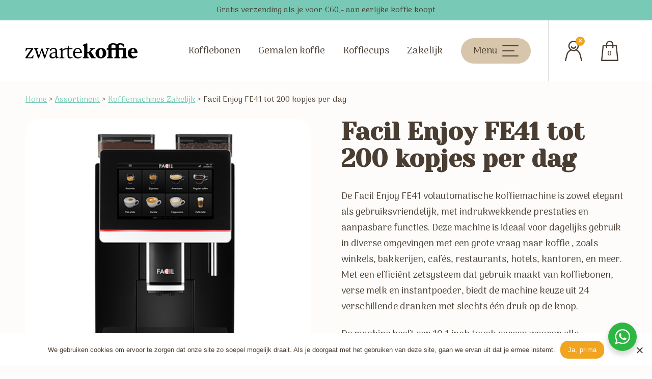

--- FILE ---
content_type: text/html; charset=UTF-8
request_url: https://www.zwartekoffie.nl/product/facil-enjoy-fe41-tot-200-kopjes-per-dag-kopie/
body_size: 30899
content:
<!DOCTYPE html>
<html lang="nl-NL">
<head>
	<meta charset="UTF-8" />
<script type="text/javascript">
/* <![CDATA[ */
var gform;gform||(document.addEventListener("gform_main_scripts_loaded",function(){gform.scriptsLoaded=!0}),document.addEventListener("gform/theme/scripts_loaded",function(){gform.themeScriptsLoaded=!0}),window.addEventListener("DOMContentLoaded",function(){gform.domLoaded=!0}),gform={domLoaded:!1,scriptsLoaded:!1,themeScriptsLoaded:!1,isFormEditor:()=>"function"==typeof InitializeEditor,callIfLoaded:function(o){return!(!gform.domLoaded||!gform.scriptsLoaded||!gform.themeScriptsLoaded&&!gform.isFormEditor()||(gform.isFormEditor()&&console.warn("The use of gform.initializeOnLoaded() is deprecated in the form editor context and will be removed in Gravity Forms 3.1."),o(),0))},initializeOnLoaded:function(o){gform.callIfLoaded(o)||(document.addEventListener("gform_main_scripts_loaded",()=>{gform.scriptsLoaded=!0,gform.callIfLoaded(o)}),document.addEventListener("gform/theme/scripts_loaded",()=>{gform.themeScriptsLoaded=!0,gform.callIfLoaded(o)}),window.addEventListener("DOMContentLoaded",()=>{gform.domLoaded=!0,gform.callIfLoaded(o)}))},hooks:{action:{},filter:{}},addAction:function(o,r,e,t){gform.addHook("action",o,r,e,t)},addFilter:function(o,r,e,t){gform.addHook("filter",o,r,e,t)},doAction:function(o){gform.doHook("action",o,arguments)},applyFilters:function(o){return gform.doHook("filter",o,arguments)},removeAction:function(o,r){gform.removeHook("action",o,r)},removeFilter:function(o,r,e){gform.removeHook("filter",o,r,e)},addHook:function(o,r,e,t,n){null==gform.hooks[o][r]&&(gform.hooks[o][r]=[]);var d=gform.hooks[o][r];null==n&&(n=r+"_"+d.length),gform.hooks[o][r].push({tag:n,callable:e,priority:t=null==t?10:t})},doHook:function(r,o,e){var t;if(e=Array.prototype.slice.call(e,1),null!=gform.hooks[r][o]&&((o=gform.hooks[r][o]).sort(function(o,r){return o.priority-r.priority}),o.forEach(function(o){"function"!=typeof(t=o.callable)&&(t=window[t]),"action"==r?t.apply(null,e):e[0]=t.apply(null,e)})),"filter"==r)return e[0]},removeHook:function(o,r,t,n){var e;null!=gform.hooks[o][r]&&(e=(e=gform.hooks[o][r]).filter(function(o,r,e){return!!(null!=n&&n!=o.tag||null!=t&&t!=o.priority)}),gform.hooks[o][r]=e)}});
/* ]]> */
</script>

	<meta name="viewport" content="width=device-width, initial-scale=1, maximum-scale=1">
	<link rel="icon" href="https://www.zwartekoffie.nl/wp-content/themes/zwartekoffie/assets/images/favicon.png" type="image/x-icon">
	<link rel="preconnect" href="https://fonts.googleapis.com">
	<link rel="preconnect" href="https://fonts.gstatic.com" crossorigin>
	<title>Facil Enjoy FE41 | 200 kopjes per dag</title>
	<script data-cfasync="false" data-no-defer="1" data-no-minify="1" data-no-optimize="1">var ewww_webp_supported=!1;function check_webp_feature(A,e){var w;e=void 0!==e?e:function(){},ewww_webp_supported?e(ewww_webp_supported):((w=new Image).onload=function(){ewww_webp_supported=0<w.width&&0<w.height,e&&e(ewww_webp_supported)},w.onerror=function(){e&&e(!1)},w.src="data:image/webp;base64,"+{alpha:"UklGRkoAAABXRUJQVlA4WAoAAAAQAAAAAAAAAAAAQUxQSAwAAAARBxAR/Q9ERP8DAABWUDggGAAAABQBAJ0BKgEAAQAAAP4AAA3AAP7mtQAAAA=="}[A])}check_webp_feature("alpha");</script><script data-cfasync="false" data-no-defer="1" data-no-minify="1" data-no-optimize="1">var Arrive=function(c,w){"use strict";if(c.MutationObserver&&"undefined"!=typeof HTMLElement){var r,a=0,u=(r=HTMLElement.prototype.matches||HTMLElement.prototype.webkitMatchesSelector||HTMLElement.prototype.mozMatchesSelector||HTMLElement.prototype.msMatchesSelector,{matchesSelector:function(e,t){return e instanceof HTMLElement&&r.call(e,t)},addMethod:function(e,t,r){var a=e[t];e[t]=function(){return r.length==arguments.length?r.apply(this,arguments):"function"==typeof a?a.apply(this,arguments):void 0}},callCallbacks:function(e,t){t&&t.options.onceOnly&&1==t.firedElems.length&&(e=[e[0]]);for(var r,a=0;r=e[a];a++)r&&r.callback&&r.callback.call(r.elem,r.elem);t&&t.options.onceOnly&&1==t.firedElems.length&&t.me.unbindEventWithSelectorAndCallback.call(t.target,t.selector,t.callback)},checkChildNodesRecursively:function(e,t,r,a){for(var i,n=0;i=e[n];n++)r(i,t,a)&&a.push({callback:t.callback,elem:i}),0<i.childNodes.length&&u.checkChildNodesRecursively(i.childNodes,t,r,a)},mergeArrays:function(e,t){var r,a={};for(r in e)e.hasOwnProperty(r)&&(a[r]=e[r]);for(r in t)t.hasOwnProperty(r)&&(a[r]=t[r]);return a},toElementsArray:function(e){return e=void 0!==e&&("number"!=typeof e.length||e===c)?[e]:e}}),e=(l.prototype.addEvent=function(e,t,r,a){a={target:e,selector:t,options:r,callback:a,firedElems:[]};return this._beforeAdding&&this._beforeAdding(a),this._eventsBucket.push(a),a},l.prototype.removeEvent=function(e){for(var t,r=this._eventsBucket.length-1;t=this._eventsBucket[r];r--)e(t)&&(this._beforeRemoving&&this._beforeRemoving(t),(t=this._eventsBucket.splice(r,1))&&t.length&&(t[0].callback=null))},l.prototype.beforeAdding=function(e){this._beforeAdding=e},l.prototype.beforeRemoving=function(e){this._beforeRemoving=e},l),t=function(i,n){var o=new e,l=this,s={fireOnAttributesModification:!1};return o.beforeAdding(function(t){var e=t.target;e!==c.document&&e!==c||(e=document.getElementsByTagName("html")[0]);var r=new MutationObserver(function(e){n.call(this,e,t)}),a=i(t.options);r.observe(e,a),t.observer=r,t.me=l}),o.beforeRemoving(function(e){e.observer.disconnect()}),this.bindEvent=function(e,t,r){t=u.mergeArrays(s,t);for(var a=u.toElementsArray(this),i=0;i<a.length;i++)o.addEvent(a[i],e,t,r)},this.unbindEvent=function(){var r=u.toElementsArray(this);o.removeEvent(function(e){for(var t=0;t<r.length;t++)if(this===w||e.target===r[t])return!0;return!1})},this.unbindEventWithSelectorOrCallback=function(r){var a=u.toElementsArray(this),i=r,e="function"==typeof r?function(e){for(var t=0;t<a.length;t++)if((this===w||e.target===a[t])&&e.callback===i)return!0;return!1}:function(e){for(var t=0;t<a.length;t++)if((this===w||e.target===a[t])&&e.selector===r)return!0;return!1};o.removeEvent(e)},this.unbindEventWithSelectorAndCallback=function(r,a){var i=u.toElementsArray(this);o.removeEvent(function(e){for(var t=0;t<i.length;t++)if((this===w||e.target===i[t])&&e.selector===r&&e.callback===a)return!0;return!1})},this},i=new function(){var s={fireOnAttributesModification:!1,onceOnly:!1,existing:!1};function n(e,t,r){return!(!u.matchesSelector(e,t.selector)||(e._id===w&&(e._id=a++),-1!=t.firedElems.indexOf(e._id)))&&(t.firedElems.push(e._id),!0)}var c=(i=new t(function(e){var t={attributes:!1,childList:!0,subtree:!0};return e.fireOnAttributesModification&&(t.attributes=!0),t},function(e,i){e.forEach(function(e){var t=e.addedNodes,r=e.target,a=[];null!==t&&0<t.length?u.checkChildNodesRecursively(t,i,n,a):"attributes"===e.type&&n(r,i)&&a.push({callback:i.callback,elem:r}),u.callCallbacks(a,i)})})).bindEvent;return i.bindEvent=function(e,t,r){t=void 0===r?(r=t,s):u.mergeArrays(s,t);var a=u.toElementsArray(this);if(t.existing){for(var i=[],n=0;n<a.length;n++)for(var o=a[n].querySelectorAll(e),l=0;l<o.length;l++)i.push({callback:r,elem:o[l]});if(t.onceOnly&&i.length)return r.call(i[0].elem,i[0].elem);setTimeout(u.callCallbacks,1,i)}c.call(this,e,t,r)},i},o=new function(){var a={};function i(e,t){return u.matchesSelector(e,t.selector)}var n=(o=new t(function(){return{childList:!0,subtree:!0}},function(e,r){e.forEach(function(e){var t=e.removedNodes,e=[];null!==t&&0<t.length&&u.checkChildNodesRecursively(t,r,i,e),u.callCallbacks(e,r)})})).bindEvent;return o.bindEvent=function(e,t,r){t=void 0===r?(r=t,a):u.mergeArrays(a,t),n.call(this,e,t,r)},o};d(HTMLElement.prototype),d(NodeList.prototype),d(HTMLCollection.prototype),d(HTMLDocument.prototype),d(Window.prototype);var n={};return s(i,n,"unbindAllArrive"),s(o,n,"unbindAllLeave"),n}function l(){this._eventsBucket=[],this._beforeAdding=null,this._beforeRemoving=null}function s(e,t,r){u.addMethod(t,r,e.unbindEvent),u.addMethod(t,r,e.unbindEventWithSelectorOrCallback),u.addMethod(t,r,e.unbindEventWithSelectorAndCallback)}function d(e){e.arrive=i.bindEvent,s(i,e,"unbindArrive"),e.leave=o.bindEvent,s(o,e,"unbindLeave")}}(window,void 0),ewww_webp_supported=!1;function check_webp_feature(e,t){var r;ewww_webp_supported?t(ewww_webp_supported):((r=new Image).onload=function(){ewww_webp_supported=0<r.width&&0<r.height,t(ewww_webp_supported)},r.onerror=function(){t(!1)},r.src="data:image/webp;base64,"+{alpha:"UklGRkoAAABXRUJQVlA4WAoAAAAQAAAAAAAAAAAAQUxQSAwAAAARBxAR/Q9ERP8DAABWUDggGAAAABQBAJ0BKgEAAQAAAP4AAA3AAP7mtQAAAA==",animation:"UklGRlIAAABXRUJQVlA4WAoAAAASAAAAAAAAAAAAQU5JTQYAAAD/////AABBTk1GJgAAAAAAAAAAAAAAAAAAAGQAAABWUDhMDQAAAC8AAAAQBxAREYiI/gcA"}[e])}function ewwwLoadImages(e){if(e){for(var t=document.querySelectorAll(".batch-image img, .image-wrapper a, .ngg-pro-masonry-item a, .ngg-galleria-offscreen-seo-wrapper a"),r=0,a=t.length;r<a;r++)ewwwAttr(t[r],"data-src",t[r].getAttribute("data-webp")),ewwwAttr(t[r],"data-thumbnail",t[r].getAttribute("data-webp-thumbnail"));for(var i=document.querySelectorAll("div.woocommerce-product-gallery__image"),r=0,a=i.length;r<a;r++)ewwwAttr(i[r],"data-thumb",i[r].getAttribute("data-webp-thumb"))}for(var n=document.querySelectorAll("video"),r=0,a=n.length;r<a;r++)ewwwAttr(n[r],"poster",e?n[r].getAttribute("data-poster-webp"):n[r].getAttribute("data-poster-image"));for(var o,l=document.querySelectorAll("img.ewww_webp_lazy_load"),r=0,a=l.length;r<a;r++)e&&(ewwwAttr(l[r],"data-lazy-srcset",l[r].getAttribute("data-lazy-srcset-webp")),ewwwAttr(l[r],"data-srcset",l[r].getAttribute("data-srcset-webp")),ewwwAttr(l[r],"data-lazy-src",l[r].getAttribute("data-lazy-src-webp")),ewwwAttr(l[r],"data-src",l[r].getAttribute("data-src-webp")),ewwwAttr(l[r],"data-orig-file",l[r].getAttribute("data-webp-orig-file")),ewwwAttr(l[r],"data-medium-file",l[r].getAttribute("data-webp-medium-file")),ewwwAttr(l[r],"data-large-file",l[r].getAttribute("data-webp-large-file")),null!=(o=l[r].getAttribute("srcset"))&&!1!==o&&o.includes("R0lGOD")&&ewwwAttr(l[r],"src",l[r].getAttribute("data-lazy-src-webp"))),l[r].className=l[r].className.replace(/\bewww_webp_lazy_load\b/,"");for(var s=document.querySelectorAll(".ewww_webp"),r=0,a=s.length;r<a;r++)e?(ewwwAttr(s[r],"srcset",s[r].getAttribute("data-srcset-webp")),ewwwAttr(s[r],"src",s[r].getAttribute("data-src-webp")),ewwwAttr(s[r],"data-orig-file",s[r].getAttribute("data-webp-orig-file")),ewwwAttr(s[r],"data-medium-file",s[r].getAttribute("data-webp-medium-file")),ewwwAttr(s[r],"data-large-file",s[r].getAttribute("data-webp-large-file")),ewwwAttr(s[r],"data-large_image",s[r].getAttribute("data-webp-large_image")),ewwwAttr(s[r],"data-src",s[r].getAttribute("data-webp-src"))):(ewwwAttr(s[r],"srcset",s[r].getAttribute("data-srcset-img")),ewwwAttr(s[r],"src",s[r].getAttribute("data-src-img"))),s[r].className=s[r].className.replace(/\bewww_webp\b/,"ewww_webp_loaded");window.jQuery&&jQuery.fn.isotope&&jQuery.fn.imagesLoaded&&(jQuery(".fusion-posts-container-infinite").imagesLoaded(function(){jQuery(".fusion-posts-container-infinite").hasClass("isotope")&&jQuery(".fusion-posts-container-infinite").isotope()}),jQuery(".fusion-portfolio:not(.fusion-recent-works) .fusion-portfolio-wrapper").imagesLoaded(function(){jQuery(".fusion-portfolio:not(.fusion-recent-works) .fusion-portfolio-wrapper").isotope()}))}function ewwwWebPInit(e){ewwwLoadImages(e),ewwwNggLoadGalleries(e),document.arrive(".ewww_webp",function(){ewwwLoadImages(e)}),document.arrive(".ewww_webp_lazy_load",function(){ewwwLoadImages(e)}),document.arrive("videos",function(){ewwwLoadImages(e)}),"loading"==document.readyState?document.addEventListener("DOMContentLoaded",ewwwJSONParserInit):("undefined"!=typeof galleries&&ewwwNggParseGalleries(e),ewwwWooParseVariations(e))}function ewwwAttr(e,t,r){null!=r&&!1!==r&&e.setAttribute(t,r)}function ewwwJSONParserInit(){"undefined"!=typeof galleries&&check_webp_feature("alpha",ewwwNggParseGalleries),check_webp_feature("alpha",ewwwWooParseVariations)}function ewwwWooParseVariations(e){if(e)for(var t=document.querySelectorAll("form.variations_form"),r=0,a=t.length;r<a;r++){var i=t[r].getAttribute("data-product_variations"),n=!1;try{for(var o in i=JSON.parse(i))void 0!==i[o]&&void 0!==i[o].image&&(void 0!==i[o].image.src_webp&&(i[o].image.src=i[o].image.src_webp,n=!0),void 0!==i[o].image.srcset_webp&&(i[o].image.srcset=i[o].image.srcset_webp,n=!0),void 0!==i[o].image.full_src_webp&&(i[o].image.full_src=i[o].image.full_src_webp,n=!0),void 0!==i[o].image.gallery_thumbnail_src_webp&&(i[o].image.gallery_thumbnail_src=i[o].image.gallery_thumbnail_src_webp,n=!0),void 0!==i[o].image.thumb_src_webp&&(i[o].image.thumb_src=i[o].image.thumb_src_webp,n=!0));n&&ewwwAttr(t[r],"data-product_variations",JSON.stringify(i))}catch(e){}}}function ewwwNggParseGalleries(e){if(e)for(var t in galleries){var r=galleries[t];galleries[t].images_list=ewwwNggParseImageList(r.images_list)}}function ewwwNggLoadGalleries(e){e&&document.addEventListener("ngg.galleria.themeadded",function(e,t){window.ngg_galleria._create_backup=window.ngg_galleria.create,window.ngg_galleria.create=function(e,t){var r=$(e).data("id");return galleries["gallery_"+r].images_list=ewwwNggParseImageList(galleries["gallery_"+r].images_list),window.ngg_galleria._create_backup(e,t)}})}function ewwwNggParseImageList(e){for(var t in e){var r=e[t];if(void 0!==r["image-webp"]&&(e[t].image=r["image-webp"],delete e[t]["image-webp"]),void 0!==r["thumb-webp"]&&(e[t].thumb=r["thumb-webp"],delete e[t]["thumb-webp"]),void 0!==r.full_image_webp&&(e[t].full_image=r.full_image_webp,delete e[t].full_image_webp),void 0!==r.srcsets)for(var a in r.srcsets)nggSrcset=r.srcsets[a],void 0!==r.srcsets[a+"-webp"]&&(e[t].srcsets[a]=r.srcsets[a+"-webp"],delete e[t].srcsets[a+"-webp"]);if(void 0!==r.full_srcsets)for(var i in r.full_srcsets)nggFSrcset=r.full_srcsets[i],void 0!==r.full_srcsets[i+"-webp"]&&(e[t].full_srcsets[i]=r.full_srcsets[i+"-webp"],delete e[t].full_srcsets[i+"-webp"])}return e}check_webp_feature("alpha",ewwwWebPInit);</script><meta name='robots' content='index, follow, max-image-preview:large, max-snippet:-1, max-video-preview:-1' />

<!-- Google Tag Manager for WordPress by gtm4wp.com -->
<script data-cfasync="false" data-pagespeed-no-defer>
	var gtm4wp_datalayer_name = "dataLayer";
	var dataLayer = dataLayer || [];
	const gtm4wp_use_sku_instead = 0;
	const gtm4wp_currency = 'EUR';
	const gtm4wp_product_per_impression = 10;
	const gtm4wp_clear_ecommerce = false;
	const gtm4wp_datalayer_max_timeout = 2000;
</script>
<!-- End Google Tag Manager for WordPress by gtm4wp.com -->
	<!-- This site is optimized with the Yoast SEO plugin v26.8 - https://yoast.com/product/yoast-seo-wordpress/ -->
	<meta name="description" content="Facil Enjoy FE41 is een krachtige en stille volautomatische koffiemachine voor kantoor, bakkerijen of restaurants. Tot 200 kopjes per dag!" />
	<link rel="canonical" href="https://www.zwartekoffie.nl/product/facil-enjoy-fe41-tot-200-kopjes-per-dag-kopie/" />
	<meta property="og:locale" content="nl_NL" />
	<meta property="og:type" content="article" />
	<meta property="og:title" content="Facil Enjoy FE41 | 200 kopjes per dag" />
	<meta property="og:description" content="Facil Enjoy FE41 is een krachtige en stille volautomatische koffiemachine voor kantoor, bakkerijen of restaurants. Tot 200 kopjes per dag!" />
	<meta property="og:url" content="https://www.zwartekoffie.nl/product/facil-enjoy-fe41-tot-200-kopjes-per-dag-kopie/" />
	<meta property="og:site_name" content="Zwartekoffie" />
	<meta property="article:publisher" content="http://facebook.com/zwrtkff" />
	<meta property="article:modified_time" content="2025-06-16T14:21:04+00:00" />
	<meta property="og:image" content="https://www.zwartekoffie.nl/wp-content/uploads/2023/03/Facil-Enjoy-FE41.png" />
	<meta property="og:image:width" content="440" />
	<meta property="og:image:height" content="420" />
	<meta property="og:image:type" content="image/png" />
	<meta name="twitter:card" content="summary_large_image" />
	<meta name="twitter:site" content="@zwrtkff" />
	<meta name="twitter:label1" content="Geschatte leestijd" />
	<meta name="twitter:data1" content="1 minuut" />
	<script type="application/ld+json" class="yoast-schema-graph">{"@context":"https://schema.org","@graph":[{"@type":"WebPage","@id":"https://www.zwartekoffie.nl/product/facil-enjoy-fe41-tot-200-kopjes-per-dag-kopie/","url":"https://www.zwartekoffie.nl/product/facil-enjoy-fe41-tot-200-kopjes-per-dag-kopie/","name":"Facil Enjoy FE41 | 200 kopjes per dag","isPartOf":{"@id":"https://www.zwartekoffie.nl/#website"},"primaryImageOfPage":{"@id":"https://www.zwartekoffie.nl/product/facil-enjoy-fe41-tot-200-kopjes-per-dag-kopie/#primaryimage"},"image":{"@id":"https://www.zwartekoffie.nl/product/facil-enjoy-fe41-tot-200-kopjes-per-dag-kopie/#primaryimage"},"thumbnailUrl":"https://www.zwartekoffie.nl/wp-content/uploads/2023/03/Facil-Enjoy-FE41.png","datePublished":"2023-03-21T10:23:17+00:00","dateModified":"2025-06-16T14:21:04+00:00","description":"Facil Enjoy FE41 is een krachtige en stille volautomatische koffiemachine voor kantoor, bakkerijen of restaurants. Tot 200 kopjes per dag!","breadcrumb":{"@id":"https://www.zwartekoffie.nl/product/facil-enjoy-fe41-tot-200-kopjes-per-dag-kopie/#breadcrumb"},"inLanguage":"nl-NL","potentialAction":[{"@type":"ReadAction","target":["https://www.zwartekoffie.nl/product/facil-enjoy-fe41-tot-200-kopjes-per-dag-kopie/"]}]},{"@type":"ImageObject","inLanguage":"nl-NL","@id":"https://www.zwartekoffie.nl/product/facil-enjoy-fe41-tot-200-kopjes-per-dag-kopie/#primaryimage","url":"https://www.zwartekoffie.nl/wp-content/uploads/2023/03/Facil-Enjoy-FE41.png","contentUrl":"https://www.zwartekoffie.nl/wp-content/uploads/2023/03/Facil-Enjoy-FE41.png","width":440,"height":420,"caption":"Facil Enjoy FE41 | Zwartekoffie"},{"@type":"BreadcrumbList","@id":"https://www.zwartekoffie.nl/product/facil-enjoy-fe41-tot-200-kopjes-per-dag-kopie/#breadcrumb","itemListElement":[{"@type":"ListItem","position":1,"name":"Home","item":"https://www.zwartekoffie.nl/"},{"@type":"ListItem","position":2,"name":"Assortiment","item":"https://www.zwartekoffie.nl/assortiment/"},{"@type":"ListItem","position":3,"name":"Koffiemachines Zakelijk","item":"https://www.zwartekoffie.nl/product-categorie/koffiemachines-zakelijk/"},{"@type":"ListItem","position":4,"name":"Facil Enjoy FE41 tot 200 kopjes per dag"}]},{"@type":"WebSite","@id":"https://www.zwartekoffie.nl/#website","url":"https://www.zwartekoffie.nl/","name":"Zwartekoffie","description":"100% eerlijke Direct Trade koffie","publisher":{"@id":"https://www.zwartekoffie.nl/#organization"},"potentialAction":[{"@type":"SearchAction","target":{"@type":"EntryPoint","urlTemplate":"https://www.zwartekoffie.nl/?s={search_term_string}"},"query-input":{"@type":"PropertyValueSpecification","valueRequired":true,"valueName":"search_term_string"}}],"inLanguage":"nl-NL"},{"@type":"Organization","@id":"https://www.zwartekoffie.nl/#organization","name":"zwartekoffie","url":"https://www.zwartekoffie.nl/","logo":{"@type":"ImageObject","inLanguage":"nl-NL","@id":"https://www.zwartekoffie.nl/#/schema/logo/image/","url":"https://www.zwartekoffie.nl/wp-content/uploads/2014/09/ZWKO_slider-02.png","contentUrl":"https://www.zwartekoffie.nl/wp-content/uploads/2014/09/ZWKO_slider-02.png","width":451,"height":370,"caption":"zwartekoffie"},"image":{"@id":"https://www.zwartekoffie.nl/#/schema/logo/image/"},"sameAs":["http://facebook.com/zwrtkff","https://x.com/zwrtkff","http://www.instagram.com/zwartekoffienl","https://www.linkedin.com/company/www.zwartekoffie.nl?trk=biz-companies-cym"]}]}</script>
	<!-- / Yoast SEO plugin. -->


<link rel='dns-prefetch' href='//capi-automation.s3.us-east-2.amazonaws.com' />

<link rel="alternate" title="oEmbed (JSON)" type="application/json+oembed" href="https://www.zwartekoffie.nl/wp-json/oembed/1.0/embed?url=https%3A%2F%2Fwww.zwartekoffie.nl%2Fproduct%2Ffacil-enjoy-fe41-tot-200-kopjes-per-dag-kopie%2F" />
<link rel="alternate" title="oEmbed (XML)" type="text/xml+oembed" href="https://www.zwartekoffie.nl/wp-json/oembed/1.0/embed?url=https%3A%2F%2Fwww.zwartekoffie.nl%2Fproduct%2Ffacil-enjoy-fe41-tot-200-kopjes-per-dag-kopie%2F&#038;format=xml" />
<style id='wp-img-auto-sizes-contain-inline-css' type='text/css'>
img:is([sizes=auto i],[sizes^="auto," i]){contain-intrinsic-size:3000px 1500px}
/*# sourceURL=wp-img-auto-sizes-contain-inline-css */
</style>
<style id='wp-emoji-styles-inline-css' type='text/css'>

	img.wp-smiley, img.emoji {
		display: inline !important;
		border: none !important;
		box-shadow: none !important;
		height: 1em !important;
		width: 1em !important;
		margin: 0 0.07em !important;
		vertical-align: -0.1em !important;
		background: none !important;
		padding: 0 !important;
	}
/*# sourceURL=wp-emoji-styles-inline-css */
</style>
<link rel='stylesheet' id='wp-block-library-css' href='https://www.zwartekoffie.nl/wp-includes/css/dist/block-library/style.min.css?ver=6.9' type='text/css' media='all' />
<style id='wp-block-heading-inline-css' type='text/css'>
h1:where(.wp-block-heading).has-background,h2:where(.wp-block-heading).has-background,h3:where(.wp-block-heading).has-background,h4:where(.wp-block-heading).has-background,h5:where(.wp-block-heading).has-background,h6:where(.wp-block-heading).has-background{padding:1.25em 2.375em}h1.has-text-align-left[style*=writing-mode]:where([style*=vertical-lr]),h1.has-text-align-right[style*=writing-mode]:where([style*=vertical-rl]),h2.has-text-align-left[style*=writing-mode]:where([style*=vertical-lr]),h2.has-text-align-right[style*=writing-mode]:where([style*=vertical-rl]),h3.has-text-align-left[style*=writing-mode]:where([style*=vertical-lr]),h3.has-text-align-right[style*=writing-mode]:where([style*=vertical-rl]),h4.has-text-align-left[style*=writing-mode]:where([style*=vertical-lr]),h4.has-text-align-right[style*=writing-mode]:where([style*=vertical-rl]),h5.has-text-align-left[style*=writing-mode]:where([style*=vertical-lr]),h5.has-text-align-right[style*=writing-mode]:where([style*=vertical-rl]),h6.has-text-align-left[style*=writing-mode]:where([style*=vertical-lr]),h6.has-text-align-right[style*=writing-mode]:where([style*=vertical-rl]){rotate:180deg}
/*# sourceURL=https://www.zwartekoffie.nl/wp-includes/blocks/heading/style.min.css */
</style>
<style id='wp-block-image-inline-css' type='text/css'>
.wp-block-image>a,.wp-block-image>figure>a{display:inline-block}.wp-block-image img{box-sizing:border-box;height:auto;max-width:100%;vertical-align:bottom}@media not (prefers-reduced-motion){.wp-block-image img.hide{visibility:hidden}.wp-block-image img.show{animation:show-content-image .4s}}.wp-block-image[style*=border-radius] img,.wp-block-image[style*=border-radius]>a{border-radius:inherit}.wp-block-image.has-custom-border img{box-sizing:border-box}.wp-block-image.aligncenter{text-align:center}.wp-block-image.alignfull>a,.wp-block-image.alignwide>a{width:100%}.wp-block-image.alignfull img,.wp-block-image.alignwide img{height:auto;width:100%}.wp-block-image .aligncenter,.wp-block-image .alignleft,.wp-block-image .alignright,.wp-block-image.aligncenter,.wp-block-image.alignleft,.wp-block-image.alignright{display:table}.wp-block-image .aligncenter>figcaption,.wp-block-image .alignleft>figcaption,.wp-block-image .alignright>figcaption,.wp-block-image.aligncenter>figcaption,.wp-block-image.alignleft>figcaption,.wp-block-image.alignright>figcaption{caption-side:bottom;display:table-caption}.wp-block-image .alignleft{float:left;margin:.5em 1em .5em 0}.wp-block-image .alignright{float:right;margin:.5em 0 .5em 1em}.wp-block-image .aligncenter{margin-left:auto;margin-right:auto}.wp-block-image :where(figcaption){margin-bottom:1em;margin-top:.5em}.wp-block-image.is-style-circle-mask img{border-radius:9999px}@supports ((-webkit-mask-image:none) or (mask-image:none)) or (-webkit-mask-image:none){.wp-block-image.is-style-circle-mask img{border-radius:0;-webkit-mask-image:url('data:image/svg+xml;utf8,<svg viewBox="0 0 100 100" xmlns="http://www.w3.org/2000/svg"><circle cx="50" cy="50" r="50"/></svg>');mask-image:url('data:image/svg+xml;utf8,<svg viewBox="0 0 100 100" xmlns="http://www.w3.org/2000/svg"><circle cx="50" cy="50" r="50"/></svg>');mask-mode:alpha;-webkit-mask-position:center;mask-position:center;-webkit-mask-repeat:no-repeat;mask-repeat:no-repeat;-webkit-mask-size:contain;mask-size:contain}}:root :where(.wp-block-image.is-style-rounded img,.wp-block-image .is-style-rounded img){border-radius:9999px}.wp-block-image figure{margin:0}.wp-lightbox-container{display:flex;flex-direction:column;position:relative}.wp-lightbox-container img{cursor:zoom-in}.wp-lightbox-container img:hover+button{opacity:1}.wp-lightbox-container button{align-items:center;backdrop-filter:blur(16px) saturate(180%);background-color:#5a5a5a40;border:none;border-radius:4px;cursor:zoom-in;display:flex;height:20px;justify-content:center;opacity:0;padding:0;position:absolute;right:16px;text-align:center;top:16px;width:20px;z-index:100}@media not (prefers-reduced-motion){.wp-lightbox-container button{transition:opacity .2s ease}}.wp-lightbox-container button:focus-visible{outline:3px auto #5a5a5a40;outline:3px auto -webkit-focus-ring-color;outline-offset:3px}.wp-lightbox-container button:hover{cursor:pointer;opacity:1}.wp-lightbox-container button:focus{opacity:1}.wp-lightbox-container button:focus,.wp-lightbox-container button:hover,.wp-lightbox-container button:not(:hover):not(:active):not(.has-background){background-color:#5a5a5a40;border:none}.wp-lightbox-overlay{box-sizing:border-box;cursor:zoom-out;height:100vh;left:0;overflow:hidden;position:fixed;top:0;visibility:hidden;width:100%;z-index:100000}.wp-lightbox-overlay .close-button{align-items:center;cursor:pointer;display:flex;justify-content:center;min-height:40px;min-width:40px;padding:0;position:absolute;right:calc(env(safe-area-inset-right) + 16px);top:calc(env(safe-area-inset-top) + 16px);z-index:5000000}.wp-lightbox-overlay .close-button:focus,.wp-lightbox-overlay .close-button:hover,.wp-lightbox-overlay .close-button:not(:hover):not(:active):not(.has-background){background:none;border:none}.wp-lightbox-overlay .lightbox-image-container{height:var(--wp--lightbox-container-height);left:50%;overflow:hidden;position:absolute;top:50%;transform:translate(-50%,-50%);transform-origin:top left;width:var(--wp--lightbox-container-width);z-index:9999999999}.wp-lightbox-overlay .wp-block-image{align-items:center;box-sizing:border-box;display:flex;height:100%;justify-content:center;margin:0;position:relative;transform-origin:0 0;width:100%;z-index:3000000}.wp-lightbox-overlay .wp-block-image img{height:var(--wp--lightbox-image-height);min-height:var(--wp--lightbox-image-height);min-width:var(--wp--lightbox-image-width);width:var(--wp--lightbox-image-width)}.wp-lightbox-overlay .wp-block-image figcaption{display:none}.wp-lightbox-overlay button{background:none;border:none}.wp-lightbox-overlay .scrim{background-color:#fff;height:100%;opacity:.9;position:absolute;width:100%;z-index:2000000}.wp-lightbox-overlay.active{visibility:visible}@media not (prefers-reduced-motion){.wp-lightbox-overlay.active{animation:turn-on-visibility .25s both}.wp-lightbox-overlay.active img{animation:turn-on-visibility .35s both}.wp-lightbox-overlay.show-closing-animation:not(.active){animation:turn-off-visibility .35s both}.wp-lightbox-overlay.show-closing-animation:not(.active) img{animation:turn-off-visibility .25s both}.wp-lightbox-overlay.zoom.active{animation:none;opacity:1;visibility:visible}.wp-lightbox-overlay.zoom.active .lightbox-image-container{animation:lightbox-zoom-in .4s}.wp-lightbox-overlay.zoom.active .lightbox-image-container img{animation:none}.wp-lightbox-overlay.zoom.active .scrim{animation:turn-on-visibility .4s forwards}.wp-lightbox-overlay.zoom.show-closing-animation:not(.active){animation:none}.wp-lightbox-overlay.zoom.show-closing-animation:not(.active) .lightbox-image-container{animation:lightbox-zoom-out .4s}.wp-lightbox-overlay.zoom.show-closing-animation:not(.active) .lightbox-image-container img{animation:none}.wp-lightbox-overlay.zoom.show-closing-animation:not(.active) .scrim{animation:turn-off-visibility .4s forwards}}@keyframes show-content-image{0%{visibility:hidden}99%{visibility:hidden}to{visibility:visible}}@keyframes turn-on-visibility{0%{opacity:0}to{opacity:1}}@keyframes turn-off-visibility{0%{opacity:1;visibility:visible}99%{opacity:0;visibility:visible}to{opacity:0;visibility:hidden}}@keyframes lightbox-zoom-in{0%{transform:translate(calc((-100vw + var(--wp--lightbox-scrollbar-width))/2 + var(--wp--lightbox-initial-left-position)),calc(-50vh + var(--wp--lightbox-initial-top-position))) scale(var(--wp--lightbox-scale))}to{transform:translate(-50%,-50%) scale(1)}}@keyframes lightbox-zoom-out{0%{transform:translate(-50%,-50%) scale(1);visibility:visible}99%{visibility:visible}to{transform:translate(calc((-100vw + var(--wp--lightbox-scrollbar-width))/2 + var(--wp--lightbox-initial-left-position)),calc(-50vh + var(--wp--lightbox-initial-top-position))) scale(var(--wp--lightbox-scale));visibility:hidden}}
/*# sourceURL=https://www.zwartekoffie.nl/wp-includes/blocks/image/style.min.css */
</style>
<style id='wp-block-columns-inline-css' type='text/css'>
.wp-block-columns{box-sizing:border-box;display:flex;flex-wrap:wrap!important}@media (min-width:782px){.wp-block-columns{flex-wrap:nowrap!important}}.wp-block-columns{align-items:normal!important}.wp-block-columns.are-vertically-aligned-top{align-items:flex-start}.wp-block-columns.are-vertically-aligned-center{align-items:center}.wp-block-columns.are-vertically-aligned-bottom{align-items:flex-end}@media (max-width:781px){.wp-block-columns:not(.is-not-stacked-on-mobile)>.wp-block-column{flex-basis:100%!important}}@media (min-width:782px){.wp-block-columns:not(.is-not-stacked-on-mobile)>.wp-block-column{flex-basis:0;flex-grow:1}.wp-block-columns:not(.is-not-stacked-on-mobile)>.wp-block-column[style*=flex-basis]{flex-grow:0}}.wp-block-columns.is-not-stacked-on-mobile{flex-wrap:nowrap!important}.wp-block-columns.is-not-stacked-on-mobile>.wp-block-column{flex-basis:0;flex-grow:1}.wp-block-columns.is-not-stacked-on-mobile>.wp-block-column[style*=flex-basis]{flex-grow:0}:where(.wp-block-columns){margin-bottom:1.75em}:where(.wp-block-columns.has-background){padding:1.25em 2.375em}.wp-block-column{flex-grow:1;min-width:0;overflow-wrap:break-word;word-break:break-word}.wp-block-column.is-vertically-aligned-top{align-self:flex-start}.wp-block-column.is-vertically-aligned-center{align-self:center}.wp-block-column.is-vertically-aligned-bottom{align-self:flex-end}.wp-block-column.is-vertically-aligned-stretch{align-self:stretch}.wp-block-column.is-vertically-aligned-bottom,.wp-block-column.is-vertically-aligned-center,.wp-block-column.is-vertically-aligned-top{width:100%}
/*# sourceURL=https://www.zwartekoffie.nl/wp-includes/blocks/columns/style.min.css */
</style>
<style id='wp-block-group-inline-css' type='text/css'>
.wp-block-group{box-sizing:border-box}:where(.wp-block-group.wp-block-group-is-layout-constrained){position:relative}
/*# sourceURL=https://www.zwartekoffie.nl/wp-includes/blocks/group/style.min.css */
</style>
<style id='wp-block-paragraph-inline-css' type='text/css'>
.is-small-text{font-size:.875em}.is-regular-text{font-size:1em}.is-large-text{font-size:2.25em}.is-larger-text{font-size:3em}.has-drop-cap:not(:focus):first-letter{float:left;font-size:8.4em;font-style:normal;font-weight:100;line-height:.68;margin:.05em .1em 0 0;text-transform:uppercase}body.rtl .has-drop-cap:not(:focus):first-letter{float:none;margin-left:.1em}p.has-drop-cap.has-background{overflow:hidden}:root :where(p.has-background){padding:1.25em 2.375em}:where(p.has-text-color:not(.has-link-color)) a{color:inherit}p.has-text-align-left[style*="writing-mode:vertical-lr"],p.has-text-align-right[style*="writing-mode:vertical-rl"]{rotate:180deg}
/*# sourceURL=https://www.zwartekoffie.nl/wp-includes/blocks/paragraph/style.min.css */
</style>
<style id='global-styles-inline-css' type='text/css'>
:root{--wp--preset--aspect-ratio--square: 1;--wp--preset--aspect-ratio--4-3: 4/3;--wp--preset--aspect-ratio--3-4: 3/4;--wp--preset--aspect-ratio--3-2: 3/2;--wp--preset--aspect-ratio--2-3: 2/3;--wp--preset--aspect-ratio--16-9: 16/9;--wp--preset--aspect-ratio--9-16: 9/16;--wp--preset--color--black: #000000;--wp--preset--color--cyan-bluish-gray: #abb8c3;--wp--preset--color--white: #ffffff;--wp--preset--color--pale-pink: #f78da7;--wp--preset--color--vivid-red: #cf2e2e;--wp--preset--color--luminous-vivid-orange: #ff6900;--wp--preset--color--luminous-vivid-amber: #fcb900;--wp--preset--color--light-green-cyan: #7bdcb5;--wp--preset--color--vivid-green-cyan: #00d084;--wp--preset--color--pale-cyan-blue: #8ed1fc;--wp--preset--color--vivid-cyan-blue: #0693e3;--wp--preset--color--vivid-purple: #9b51e0;--wp--preset--color--primary: #4a3e33;--wp--preset--color--secondary: #d8c6ac;--wp--preset--color--tertiary: #78cab6;--wp--preset--color--tertiary-20: #bde2e0;--wp--preset--color--light-gray: #999999;--wp--preset--color--orange: #f1a41f;--wp--preset--color--dark-orange: #ba8632;--wp--preset--color--beige: #d8c6ac;--wp--preset--color--light-beige: #fdfcfa;--wp--preset--gradient--vivid-cyan-blue-to-vivid-purple: linear-gradient(135deg,rgb(6,147,227) 0%,rgb(155,81,224) 100%);--wp--preset--gradient--light-green-cyan-to-vivid-green-cyan: linear-gradient(135deg,rgb(122,220,180) 0%,rgb(0,208,130) 100%);--wp--preset--gradient--luminous-vivid-amber-to-luminous-vivid-orange: linear-gradient(135deg,rgb(252,185,0) 0%,rgb(255,105,0) 100%);--wp--preset--gradient--luminous-vivid-orange-to-vivid-red: linear-gradient(135deg,rgb(255,105,0) 0%,rgb(207,46,46) 100%);--wp--preset--gradient--very-light-gray-to-cyan-bluish-gray: linear-gradient(135deg,rgb(238,238,238) 0%,rgb(169,184,195) 100%);--wp--preset--gradient--cool-to-warm-spectrum: linear-gradient(135deg,rgb(74,234,220) 0%,rgb(151,120,209) 20%,rgb(207,42,186) 40%,rgb(238,44,130) 60%,rgb(251,105,98) 80%,rgb(254,248,76) 100%);--wp--preset--gradient--blush-light-purple: linear-gradient(135deg,rgb(255,206,236) 0%,rgb(152,150,240) 100%);--wp--preset--gradient--blush-bordeaux: linear-gradient(135deg,rgb(254,205,165) 0%,rgb(254,45,45) 50%,rgb(107,0,62) 100%);--wp--preset--gradient--luminous-dusk: linear-gradient(135deg,rgb(255,203,112) 0%,rgb(199,81,192) 50%,rgb(65,88,208) 100%);--wp--preset--gradient--pale-ocean: linear-gradient(135deg,rgb(255,245,203) 0%,rgb(182,227,212) 50%,rgb(51,167,181) 100%);--wp--preset--gradient--electric-grass: linear-gradient(135deg,rgb(202,248,128) 0%,rgb(113,206,126) 100%);--wp--preset--gradient--midnight: linear-gradient(135deg,rgb(2,3,129) 0%,rgb(40,116,252) 100%);--wp--preset--font-size--small: 13px;--wp--preset--font-size--medium: 20px;--wp--preset--font-size--large: 36px;--wp--preset--font-size--x-large: 42px;--wp--preset--spacing--20: 0.44rem;--wp--preset--spacing--30: 0.67rem;--wp--preset--spacing--40: 1rem;--wp--preset--spacing--50: 1.5rem;--wp--preset--spacing--60: 2.25rem;--wp--preset--spacing--70: 3.38rem;--wp--preset--spacing--80: 5.06rem;--wp--preset--shadow--natural: 6px 6px 9px rgba(0, 0, 0, 0.2);--wp--preset--shadow--deep: 12px 12px 50px rgba(0, 0, 0, 0.4);--wp--preset--shadow--sharp: 6px 6px 0px rgba(0, 0, 0, 0.2);--wp--preset--shadow--outlined: 6px 6px 0px -3px rgb(255, 255, 255), 6px 6px rgb(0, 0, 0);--wp--preset--shadow--crisp: 6px 6px 0px rgb(0, 0, 0);}:where(.is-layout-flex){gap: 0.5em;}:where(.is-layout-grid){gap: 0.5em;}body .is-layout-flex{display: flex;}.is-layout-flex{flex-wrap: wrap;align-items: center;}.is-layout-flex > :is(*, div){margin: 0;}body .is-layout-grid{display: grid;}.is-layout-grid > :is(*, div){margin: 0;}:where(.wp-block-columns.is-layout-flex){gap: 2em;}:where(.wp-block-columns.is-layout-grid){gap: 2em;}:where(.wp-block-post-template.is-layout-flex){gap: 1.25em;}:where(.wp-block-post-template.is-layout-grid){gap: 1.25em;}.has-black-color{color: var(--wp--preset--color--black) !important;}.has-cyan-bluish-gray-color{color: var(--wp--preset--color--cyan-bluish-gray) !important;}.has-white-color{color: var(--wp--preset--color--white) !important;}.has-pale-pink-color{color: var(--wp--preset--color--pale-pink) !important;}.has-vivid-red-color{color: var(--wp--preset--color--vivid-red) !important;}.has-luminous-vivid-orange-color{color: var(--wp--preset--color--luminous-vivid-orange) !important;}.has-luminous-vivid-amber-color{color: var(--wp--preset--color--luminous-vivid-amber) !important;}.has-light-green-cyan-color{color: var(--wp--preset--color--light-green-cyan) !important;}.has-vivid-green-cyan-color{color: var(--wp--preset--color--vivid-green-cyan) !important;}.has-pale-cyan-blue-color{color: var(--wp--preset--color--pale-cyan-blue) !important;}.has-vivid-cyan-blue-color{color: var(--wp--preset--color--vivid-cyan-blue) !important;}.has-vivid-purple-color{color: var(--wp--preset--color--vivid-purple) !important;}.has-black-background-color{background-color: var(--wp--preset--color--black) !important;}.has-cyan-bluish-gray-background-color{background-color: var(--wp--preset--color--cyan-bluish-gray) !important;}.has-white-background-color{background-color: var(--wp--preset--color--white) !important;}.has-pale-pink-background-color{background-color: var(--wp--preset--color--pale-pink) !important;}.has-vivid-red-background-color{background-color: var(--wp--preset--color--vivid-red) !important;}.has-luminous-vivid-orange-background-color{background-color: var(--wp--preset--color--luminous-vivid-orange) !important;}.has-luminous-vivid-amber-background-color{background-color: var(--wp--preset--color--luminous-vivid-amber) !important;}.has-light-green-cyan-background-color{background-color: var(--wp--preset--color--light-green-cyan) !important;}.has-vivid-green-cyan-background-color{background-color: var(--wp--preset--color--vivid-green-cyan) !important;}.has-pale-cyan-blue-background-color{background-color: var(--wp--preset--color--pale-cyan-blue) !important;}.has-vivid-cyan-blue-background-color{background-color: var(--wp--preset--color--vivid-cyan-blue) !important;}.has-vivid-purple-background-color{background-color: var(--wp--preset--color--vivid-purple) !important;}.has-black-border-color{border-color: var(--wp--preset--color--black) !important;}.has-cyan-bluish-gray-border-color{border-color: var(--wp--preset--color--cyan-bluish-gray) !important;}.has-white-border-color{border-color: var(--wp--preset--color--white) !important;}.has-pale-pink-border-color{border-color: var(--wp--preset--color--pale-pink) !important;}.has-vivid-red-border-color{border-color: var(--wp--preset--color--vivid-red) !important;}.has-luminous-vivid-orange-border-color{border-color: var(--wp--preset--color--luminous-vivid-orange) !important;}.has-luminous-vivid-amber-border-color{border-color: var(--wp--preset--color--luminous-vivid-amber) !important;}.has-light-green-cyan-border-color{border-color: var(--wp--preset--color--light-green-cyan) !important;}.has-vivid-green-cyan-border-color{border-color: var(--wp--preset--color--vivid-green-cyan) !important;}.has-pale-cyan-blue-border-color{border-color: var(--wp--preset--color--pale-cyan-blue) !important;}.has-vivid-cyan-blue-border-color{border-color: var(--wp--preset--color--vivid-cyan-blue) !important;}.has-vivid-purple-border-color{border-color: var(--wp--preset--color--vivid-purple) !important;}.has-vivid-cyan-blue-to-vivid-purple-gradient-background{background: var(--wp--preset--gradient--vivid-cyan-blue-to-vivid-purple) !important;}.has-light-green-cyan-to-vivid-green-cyan-gradient-background{background: var(--wp--preset--gradient--light-green-cyan-to-vivid-green-cyan) !important;}.has-luminous-vivid-amber-to-luminous-vivid-orange-gradient-background{background: var(--wp--preset--gradient--luminous-vivid-amber-to-luminous-vivid-orange) !important;}.has-luminous-vivid-orange-to-vivid-red-gradient-background{background: var(--wp--preset--gradient--luminous-vivid-orange-to-vivid-red) !important;}.has-very-light-gray-to-cyan-bluish-gray-gradient-background{background: var(--wp--preset--gradient--very-light-gray-to-cyan-bluish-gray) !important;}.has-cool-to-warm-spectrum-gradient-background{background: var(--wp--preset--gradient--cool-to-warm-spectrum) !important;}.has-blush-light-purple-gradient-background{background: var(--wp--preset--gradient--blush-light-purple) !important;}.has-blush-bordeaux-gradient-background{background: var(--wp--preset--gradient--blush-bordeaux) !important;}.has-luminous-dusk-gradient-background{background: var(--wp--preset--gradient--luminous-dusk) !important;}.has-pale-ocean-gradient-background{background: var(--wp--preset--gradient--pale-ocean) !important;}.has-electric-grass-gradient-background{background: var(--wp--preset--gradient--electric-grass) !important;}.has-midnight-gradient-background{background: var(--wp--preset--gradient--midnight) !important;}.has-small-font-size{font-size: var(--wp--preset--font-size--small) !important;}.has-medium-font-size{font-size: var(--wp--preset--font-size--medium) !important;}.has-large-font-size{font-size: var(--wp--preset--font-size--large) !important;}.has-x-large-font-size{font-size: var(--wp--preset--font-size--x-large) !important;}
:where(.wp-block-columns.is-layout-flex){gap: 2em;}:where(.wp-block-columns.is-layout-grid){gap: 2em;}
/*# sourceURL=global-styles-inline-css */
</style>
<style id='core-block-supports-inline-css' type='text/css'>
.wp-container-core-columns-is-layout-9d6595d7{flex-wrap:nowrap;}
/*# sourceURL=core-block-supports-inline-css */
</style>

<style id='classic-theme-styles-inline-css' type='text/css'>
/*! This file is auto-generated */
.wp-block-button__link{color:#fff;background-color:#32373c;border-radius:9999px;box-shadow:none;text-decoration:none;padding:calc(.667em + 2px) calc(1.333em + 2px);font-size:1.125em}.wp-block-file__button{background:#32373c;color:#fff;text-decoration:none}
/*# sourceURL=/wp-includes/css/classic-themes.min.css */
</style>
<link data-minify="1" rel='stylesheet' id='nta-css-popup-css' href='https://www.zwartekoffie.nl/wp-content/cache/min/1/wp-content/plugins/wp-whatsapp/assets/dist/css/style.css?ver=1768379922' type='text/css' media='all' />
<link rel='stylesheet' id='cookie-notice-front-css' href='https://www.zwartekoffie.nl/wp-content/plugins/cookie-notice/css/front.min.css?ver=2.5.11' type='text/css' media='all' />
<link rel='stylesheet' id='photoswipe-css' href='https://www.zwartekoffie.nl/wp-content/plugins/woocommerce/assets/css/photoswipe/photoswipe.min.css?ver=10.4.3' type='text/css' media='all' />
<link rel='stylesheet' id='photoswipe-default-skin-css' href='https://www.zwartekoffie.nl/wp-content/plugins/woocommerce/assets/css/photoswipe/default-skin/default-skin.min.css?ver=10.4.3' type='text/css' media='all' />
<link data-minify="1" rel='stylesheet' id='woocommerce-layout-css' href='https://www.zwartekoffie.nl/wp-content/cache/min/1/wp-content/plugins/woocommerce/assets/css/woocommerce-layout.css?ver=1768379922' type='text/css' media='all' />
<link data-minify="1" rel='stylesheet' id='woocommerce-smallscreen-css' href='https://www.zwartekoffie.nl/wp-content/cache/min/1/wp-content/plugins/woocommerce/assets/css/woocommerce-smallscreen.css?ver=1768379922' type='text/css' media='only screen and (max-width: 768px)' />
<link data-minify="1" rel='stylesheet' id='woocommerce-general-css' href='https://www.zwartekoffie.nl/wp-content/cache/min/1/wp-content/plugins/woocommerce/assets/css/woocommerce.css?ver=1768379922' type='text/css' media='all' />
<style id='woocommerce-inline-inline-css' type='text/css'>
.woocommerce form .form-row .required { visibility: visible; }
/*# sourceURL=woocommerce-inline-inline-css */
</style>
<link data-minify="1" rel='stylesheet' id='ssa-upcoming-appointments-card-style-css' href='https://www.zwartekoffie.nl/wp-content/cache/min/1/wp-content/plugins/simply-schedule-appointments/assets/css/upcoming-appointments.css?ver=1768379922' type='text/css' media='all' />
<link data-minify="1" rel='stylesheet' id='ssa-styles-css' href='https://www.zwartekoffie.nl/wp-content/cache/min/1/wp-content/plugins/simply-schedule-appointments/assets/css/ssa-styles.css?ver=1768379922' type='text/css' media='all' />
<link rel='stylesheet' id='wp-components-css' href='https://www.zwartekoffie.nl/wp-includes/css/dist/components/style.min.css?ver=6.9' type='text/css' media='all' />
<link data-minify="1" rel='stylesheet' id='woocommerce_subscriptions_gifting-css' href='https://www.zwartekoffie.nl/wp-content/cache/min/1/wp-content/plugins/woocommerce-subscriptions/assets/css/gifting/shortcode-checkout.css?ver=1768379922' type='text/css' media='all' />
<link rel='stylesheet' id='mollie-applepaydirect-css' href='https://www.zwartekoffie.nl/wp-content/plugins/mollie-payments-for-woocommerce/public/css/mollie-applepaydirect.min.css?ver=1768816177' type='text/css' media='screen' />
<link data-minify="1" rel='stylesheet' id='wp-pagenavi-css' href='https://www.zwartekoffie.nl/wp-content/cache/min/1/wp-content/plugins/wp-pagenavi/pagenavi-css.css?ver=1768379922' type='text/css' media='all' />
<link data-minify="1" rel='stylesheet' id='woosg-frontend-css' href='https://www.zwartekoffie.nl/wp-content/cache/min/1/wp-content/plugins/wpc-grouped-product-premium/assets/css/frontend.css?ver=1768379922' type='text/css' media='all' />
<link rel='stylesheet' id='build-css' href='https://www.zwartekoffie.nl/wp-content/themes/zwartekoffie/assets/build/css/style.min.css?ver=2.6.0' type='text/css' media='all' />
<link rel='stylesheet' id='gravity-forms-css' href='https://www.zwartekoffie.nl/wp-content/themes/zwartekoffie/assets/build/css/style-gravity-forms.min.css?ver=6.9' type='text/css' media='all' />
<script type="text/javascript" id="cookie-notice-front-js-before">
/* <![CDATA[ */
var cnArgs = {"ajaxUrl":"https:\/\/www.zwartekoffie.nl\/wp-admin\/admin-ajax.php","nonce":"0c33b24e8d","hideEffect":"fade","position":"bottom","onScroll":false,"onScrollOffset":100,"onClick":false,"cookieName":"cookie_notice_accepted","cookieTime":2592000,"cookieTimeRejected":2592000,"globalCookie":false,"redirection":false,"cache":true,"revokeCookies":false,"revokeCookiesOpt":"automatic"};

//# sourceURL=cookie-notice-front-js-before
/* ]]> */
</script>
<script type="text/javascript" src="https://www.zwartekoffie.nl/wp-content/plugins/cookie-notice/js/front.min.js?ver=2.5.11" id="cookie-notice-front-js"></script>
<script type="text/javascript" src="https://www.zwartekoffie.nl/wp-includes/js/jquery/jquery.min.js?ver=3.7.1" id="jquery-core-js"></script>
<script type="text/javascript" src="https://www.zwartekoffie.nl/wp-includes/js/jquery/jquery-migrate.min.js?ver=3.4.1" id="jquery-migrate-js"></script>
<script type="text/javascript" src="https://www.zwartekoffie.nl/wp-content/plugins/woocommerce/assets/js/flexslider/jquery.flexslider.min.js?ver=2.7.2-wc.10.4.3" id="wc-flexslider-js" defer="defer" data-wp-strategy="defer"></script>
<script type="text/javascript" src="https://www.zwartekoffie.nl/wp-content/plugins/woocommerce/assets/js/photoswipe/photoswipe.min.js?ver=4.1.1-wc.10.4.3" id="wc-photoswipe-js" defer="defer" data-wp-strategy="defer"></script>
<script type="text/javascript" src="https://www.zwartekoffie.nl/wp-content/plugins/woocommerce/assets/js/photoswipe/photoswipe-ui-default.min.js?ver=4.1.1-wc.10.4.3" id="wc-photoswipe-ui-default-js" defer="defer" data-wp-strategy="defer"></script>
<script type="text/javascript" id="wc-single-product-js-extra">
/* <![CDATA[ */
var wc_single_product_params = {"i18n_required_rating_text":"Selecteer een waardering","i18n_rating_options":["1 of 5 stars","2 of 5 stars","3 of 5 stars","4 of 5 stars","5 of 5 stars"],"i18n_product_gallery_trigger_text":"View full-screen image gallery","review_rating_required":"yes","flexslider":{"rtl":false,"animation":"slide","smoothHeight":true,"directionNav":true,"controlNav":"thumbnails","slideshow":false,"animationSpeed":500,"animationLoop":false,"allowOneSlide":false},"zoom_enabled":"","zoom_options":[],"photoswipe_enabled":"1","photoswipe_options":{"shareEl":false,"closeOnScroll":false,"history":false,"hideAnimationDuration":0,"showAnimationDuration":0},"flexslider_enabled":"1"};
//# sourceURL=wc-single-product-js-extra
/* ]]> */
</script>
<script type="text/javascript" src="https://www.zwartekoffie.nl/wp-content/plugins/woocommerce/assets/js/frontend/single-product.min.js?ver=10.4.3" id="wc-single-product-js" defer="defer" data-wp-strategy="defer"></script>
<script type="text/javascript" src="https://www.zwartekoffie.nl/wp-content/plugins/woocommerce/assets/js/jquery-blockui/jquery.blockUI.min.js?ver=2.7.0-wc.10.4.3" id="wc-jquery-blockui-js" defer="defer" data-wp-strategy="defer"></script>
<script type="text/javascript" src="https://www.zwartekoffie.nl/wp-content/plugins/woocommerce/assets/js/js-cookie/js.cookie.min.js?ver=2.1.4-wc.10.4.3" id="wc-js-cookie-js" defer="defer" data-wp-strategy="defer"></script>
<script type="text/javascript" id="woocommerce-js-extra">
/* <![CDATA[ */
var woocommerce_params = {"ajax_url":"/wp-admin/admin-ajax.php","wc_ajax_url":"/?wc-ajax=%%endpoint%%","i18n_password_show":"Show password","i18n_password_hide":"Hide password"};
//# sourceURL=woocommerce-js-extra
/* ]]> */
</script>
<script type="text/javascript" src="https://www.zwartekoffie.nl/wp-content/plugins/woocommerce/assets/js/frontend/woocommerce.min.js?ver=10.4.3" id="woocommerce-js" defer="defer" data-wp-strategy="defer"></script>
<script type="text/javascript" defer='defer' src="https://www.zwartekoffie.nl/wp-content/plugins/gravityforms/js/jquery.json.min.js?ver=2.9.25" id="gform_json-js"></script>
<script type="text/javascript" id="gform_gravityforms-js-extra">
/* <![CDATA[ */
var gf_global = {"gf_currency_config":{"name":"Euro","symbol_left":"","symbol_right":"&#8364;","symbol_padding":" ","thousand_separator":".","decimal_separator":",","decimals":2,"code":"EUR"},"base_url":"https://www.zwartekoffie.nl/wp-content/plugins/gravityforms","number_formats":[],"spinnerUrl":"https://www.zwartekoffie.nl/wp-content/plugins/gravityforms/images/spinner.svg","version_hash":"88719fe0c2edd8f10eb8b7f8153ecdd4","strings":{"newRowAdded":"Nieuwe rij toegevoegd.","rowRemoved":"Rij verwijderd","formSaved":"Het formulier is opgeslagen. De inhoud bevat de link om terug te keren en het formulier in te vullen."}};
var gform_i18n = {"datepicker":{"days":{"monday":"Ma","tuesday":"Di","wednesday":"Wo","thursday":"Do","friday":"Vr","saturday":"Za","sunday":"Zo"},"months":{"january":"Januari","february":"Februari","march":"Maart","april":"April","may":"Mei","june":"Juni","july":"Juli","august":"Augustus","september":"September","october":"Oktober","november":"November","december":"December"},"firstDay":1,"iconText":"Selecteer een datum"}};
var gf_legacy_multi = {"5":""};
var gform_gravityforms = {"strings":{"invalid_file_extension":"Dit bestandstype is niet toegestaan. Moet \u00e9\u00e9n van de volgende zijn:","delete_file":"Dit bestand verwijderen","in_progress":"in behandeling","file_exceeds_limit":"Bestand overschrijdt limiet bestandsgrootte","illegal_extension":"Dit type bestand is niet toegestaan.","max_reached":"Maximale aantal bestanden bereikt","unknown_error":"Er was een probleem bij het opslaan van het bestand op de server","currently_uploading":"Wacht tot het uploaden is voltooid","cancel":"Annuleren","cancel_upload":"Deze upload annuleren","cancelled":"Geannuleerd","error":"Fout","message":"Bericht"},"vars":{"images_url":"https://www.zwartekoffie.nl/wp-content/plugins/gravityforms/images"}};
//# sourceURL=gform_gravityforms-js-extra
/* ]]> */
</script>
<script type="text/javascript" id="gform_gravityforms-js-before">
/* <![CDATA[ */

//# sourceURL=gform_gravityforms-js-before
/* ]]> */
</script>
<script type="text/javascript" defer='defer' src="https://www.zwartekoffie.nl/wp-content/plugins/gravityforms/js/gravityforms.min.js?ver=2.9.25" id="gform_gravityforms-js"></script>
<script type="text/javascript" defer='defer' src="https://www.zwartekoffie.nl/wp-content/plugins/gravityforms/assets/js/dist/utils.min.js?ver=48a3755090e76a154853db28fc254681" id="gform_gravityforms_utils-js"></script>
<link rel="https://api.w.org/" href="https://www.zwartekoffie.nl/wp-json/" /><link rel="alternate" title="JSON" type="application/json" href="https://www.zwartekoffie.nl/wp-json/wp/v2/product/48940" /><link rel="EditURI" type="application/rsd+xml" title="RSD" href="https://www.zwartekoffie.nl/xmlrpc.php?rsd" />
<meta name="generator" content="WordPress 6.9" />
<meta name="generator" content="WooCommerce 10.4.3" />
<link rel='shortlink' href='https://www.zwartekoffie.nl/?p=48940' />
<!-- Stream WordPress user activity plugin v4.1.1 -->

<!-- Google Tag Manager for WordPress by gtm4wp.com -->
<!-- GTM Container placement set to automatic -->
<script data-cfasync="false" data-pagespeed-no-defer type="text/javascript">
	var dataLayer_content = {"pagePostType":"product","pagePostType2":"single-product","pagePostAuthor":"Joffrey","productRatingCounts":[],"productAverageRating":0,"productReviewCount":0,"productType":"simple","productIsVariable":0};
	dataLayer.push( dataLayer_content );
</script>
<script data-cfasync="false" data-pagespeed-no-defer type="text/javascript">
(function(w,d,s,l,i){w[l]=w[l]||[];w[l].push({'gtm.start':
new Date().getTime(),event:'gtm.js'});var f=d.getElementsByTagName(s)[0],
j=d.createElement(s),dl=l!='dataLayer'?'&l='+l:'';j.async=true;j.src=
'//www.googletagmanager.com/gtm.js?id='+i+dl;f.parentNode.insertBefore(j,f);
})(window,document,'script','dataLayer','GTM-NHV6NDN');
</script>
<!-- End Google Tag Manager for WordPress by gtm4wp.com -->
		<style id="color-sets" type="text/css">
		:root {
		--color-primary: #4a3e33;
		--color-secondary: #d8c6ac;
		--color-tertiary: #78cab6;
		--color-tertiary-20: #bde2e0;
		--color-light-gray: #999999;
		--color-orange: #f1a41f;
		--color-dark-orange: #ba8632;
		--color-beige: #d8c6ac;
		--color-light-beige: #fdfcfa;
		}
		</style>

		<style id="critical-css" type="text/css">.css-grid{grid-gap:30px;display:grid;grid-template-columns:repeat(1,1fr)}@media screen and (min-width:768px){.css-grid{grid-gap:60px}}.css-grid__col{overflow:hidden}.css-grid--center{-webkit-box-align:center;-ms-flex-align:center;align-items:center}.css-grid--bottom{-webkit-box-align:end;-ms-flex-align:end;align-items:flex-end}@media screen and (min-width:768px){.css-grid--one{grid-template-columns:repeat(1,1fr)}.css-grid--two{grid-template-columns:repeat(2,1fr)}.css-grid--three{grid-template-columns:repeat(3,1fr)}.css-grid--four{grid-template-columns:repeat(2,1fr)}}@media screen and (min-width:990px){.css-grid--four{grid-template-columns:repeat(4,1fr)}}@media screen and (min-width:768px){.css-grid--one-two{grid-template-columns:40% 1fr}.css-grid--two-one{grid-template-columns:1fr 40%}}</style>	<noscript><style>.woocommerce-product-gallery{ opacity: 1 !important; }</style></noscript>
				<script  type="text/javascript">
				!function(f,b,e,v,n,t,s){if(f.fbq)return;n=f.fbq=function(){n.callMethod?
					n.callMethod.apply(n,arguments):n.queue.push(arguments)};if(!f._fbq)f._fbq=n;
					n.push=n;n.loaded=!0;n.version='2.0';n.queue=[];t=b.createElement(e);t.async=!0;
					t.src=v;s=b.getElementsByTagName(e)[0];s.parentNode.insertBefore(t,s)}(window,
					document,'script','https://connect.facebook.net/en_US/fbevents.js');
			</script>
			<!-- WooCommerce Facebook Integration Begin -->
			<script  type="text/javascript">

				fbq('init', '1757912411099321', {}, {
    "agent": "woocommerce_6-10.4.3-3.5.15"
});

				document.addEventListener( 'DOMContentLoaded', function() {
					// Insert placeholder for events injected when a product is added to the cart through AJAX.
					document.body.insertAdjacentHTML( 'beforeend', '<div class=\"wc-facebook-pixel-event-placeholder\"></div>' );
				}, false );

			</script>
			<!-- WooCommerce Facebook Integration End -->
			<noscript><style>.lazyload[data-src]{display:none !important;}</style></noscript><style>.lazyload{background-image:none !important;}.lazyload:before{background-image:none !important;}</style>		<style type="text/css" id="wp-custom-css">
			.product-type-pw-gift-card .woocommerce-variation-add-to-cart.variations_button {
    display: block !important;
}

.product-type-pw-gift-card .single_add_to_cart_button {
    margin-top: 10px !important;
}

#pwgc-message {
    width: 100% !important;
}		</style>
		<link data-minify="1" rel='stylesheet' id='wc-blocks-style-css' href='https://www.zwartekoffie.nl/wp-content/cache/min/1/wp-content/plugins/woocommerce/assets/client/blocks/wc-blocks.css?ver=1768379922' type='text/css' media='all' />
<meta name="generator" content="WP Rocket 3.20.3" data-wpr-features="wpr_minify_js wpr_image_dimensions wpr_minify_css wpr_preload_links wpr_desktop" /></head>
<body class="wp-singular product-template-default single single-product postid-48940 wp-theme-zwartekoffie theme-zwartekoffie cookies-not-set woocommerce woocommerce-page woocommerce-no-js">
	
<!-- GTM Container placement set to automatic -->
<!-- Google Tag Manager (noscript) -->
				<noscript><iframe src="https://www.googletagmanager.com/ns.html?id=GTM-NHV6NDN" height="0" width="0" style="display:none;visibility:hidden" aria-hidden="true"></iframe></noscript>
<!-- End Google Tag Manager (noscript) -->	<div data-rocket-location-hash="1f1533218591a085787a8d3b631a9744" class="full-navigation">
	<div data-rocket-location-hash="65334672e37b934149818314a9988eb6" class="full-navigation__wrapper">
		<div data-rocket-location-hash="04af55addacc41f7aca1b04828813d80" class="css-grid css-grid--two-one css-grid--bottom">
							<div class="css-grid__col">
					<nav class="navigation navigation--desktop">
						<ul id="menu-uitgebreide-navigatie" class="menu"><li id="menu-item-39617" class="menu-item menu-item-type-post_type menu-item-object-page menu-item-39617"><a href="https://www.zwartekoffie.nl/over-ons/">Over Zwartekoffie</a></li>
<li id="menu-item-39618" class="menu-item menu-item-type-post_type menu-item-object-page menu-item-39618"><a href="https://www.zwartekoffie.nl/direct-trade/">Direct trade koffie</a></li>
<li id="menu-item-39619" class="menu-item menu-item-type-post_type menu-item-object-page menu-item-39619"><a href="https://www.zwartekoffie.nl/onze-koffieboeren/">Onze koffieboeren</a></li>
<li id="menu-item-39624" class="menu-item menu-item-type-post_type menu-item-object-page menu-item-39624"><a href="https://www.zwartekoffie.nl/nieuws/">Nieuws</a></li>
<li id="menu-item-39626" class="menu-item menu-item-type-post_type menu-item-object-page menu-item-39626"><a href="https://www.zwartekoffie.nl/koffietips/">Koffietips</a></li>
<li id="menu-item-39627" class="menu-item menu-item-type-post_type menu-item-object-page menu-item-39627"><a href="https://www.zwartekoffie.nl/contact-zwartekoffie/">Contact</a></li>
</ul>					</nav>
					<nav class="navigation navigation--mobile">
						<ul id="menu-mobiel" class="menu"><li id="menu-item-41212" class="menu-item menu-item-type-post_type menu-item-object-page menu-item-41212"><a href="https://www.zwartekoffie.nl/koffiebonen/">Koffiebonen</a></li>
<li id="menu-item-41213" class="menu-item menu-item-type-post_type menu-item-object-page menu-item-41213"><a href="https://www.zwartekoffie.nl/gemalen-koffie/">Gemalen koffie</a></li>
<li id="menu-item-52438" class="menu-item menu-item-type-post_type menu-item-object-page menu-item-52438"><a href="https://www.zwartekoffie.nl/koffieabonnement/">Koffie abonnement</a></li>
<li id="menu-item-41214" class="menu-item menu-item-type-post_type menu-item-object-page menu-item-41214"><a href="https://www.zwartekoffie.nl/cups/">Koffiecups</a></li>
<li id="menu-item-41216" class="menu-item menu-item-type-post_type menu-item-object-page menu-item-41216"><a href="https://www.zwartekoffie.nl/over-ons/">Over Zwartekoffie</a></li>
<li id="menu-item-41217" class="menu-item menu-item-type-post_type menu-item-object-page menu-item-41217"><a href="https://www.zwartekoffie.nl/direct-trade/">Direct trade koffie</a></li>
<li id="menu-item-41218" class="menu-item menu-item-type-post_type menu-item-object-page menu-item-41218"><a href="https://www.zwartekoffie.nl/onze-koffieboeren/">Onze koffieboeren</a></li>
<li id="menu-item-41219" class="menu-item menu-item-type-post_type menu-item-object-page menu-item-41219"><a href="https://www.zwartekoffie.nl/zakelijk/">Zakelijk</a></li>
<li id="menu-item-41220" class="menu-item menu-item-type-post_type menu-item-object-page menu-item-41220"><a href="https://www.zwartekoffie.nl/nieuws/">Nieuws</a></li>
<li id="menu-item-41221" class="menu-item menu-item-type-post_type menu-item-object-page menu-item-41221"><a href="https://www.zwartekoffie.nl/koffietips/">Koffietips</a></li>
<li id="menu-item-41222" class="menu-item menu-item-type-post_type menu-item-object-page menu-item-41222"><a href="https://www.zwartekoffie.nl/contact-zwartekoffie/">Contact</a></li>
</ul>					</nav>
				</div>
										<div class="css-grid__col">
					<div class="full-navigation__content">
						<div class="widget">
	<ul class="social-list">
					<li class="social-list__item social-list__item--facebook">
				<a class="social-list__link" href="https://nl-nl.facebook.com/zwrtkff/" aria-label="Like ons op Facebook" title="Like ons op Facebook" target="_blank" rel="noreferrer noopener">
					<span class="social-list__screen-read-only">Like ons op Facebook</span>
				</a>
			</li>
					<li class="social-list__item social-list__item--instagram">
				<a class="social-list__link" href="https://www.instagram.com/zwartekoffienl/" aria-label="Volg ons op Instagram" title="Volg ons op Instagram" target="_blank" rel="noreferrer noopener">
					<span class="social-list__screen-read-only">Volg ons op Instagram</span>
				</a>
			</li>
					<li class="social-list__item social-list__item--linkedin">
				<a class="social-list__link" href="https://www.linkedin.com/company/zwartekoffie.nl/" aria-label="Volg ons op Linkedin" title="Volg ons op Linkedin" target="_blank" rel="noreferrer noopener">
					<span class="social-list__screen-read-only">Volg ons op Linkedin</span>
				</a>
			</li>
			</ul>
</div><div class="widget widget_text">			<div class="textwidget"><p class="p1"><b>Zwartekoffie<br />
</b>Hoorn 2a<br />
6713 KR Ede<br />
<span class="s1"><a href="tel:0318260000">0318-260 000</a><br />
</span><a href="mailto:info@zwartekoffie.nl"><span class="s1">info@zwartekoffie.nl</span></a></p>
</div>
		</div>					</div>
				</div>
					</div>
	</div>
</div>
	<header data-rocket-location-hash="d7c5b8f4836d449854bbf2f8ee4b3b62" class="site-header js-pinned-header">
				<div data-rocket-location-hash="43f79b690bb502adc59a76f1404d55c5" class="site-header__top-bar">
			<div data-rocket-location-hash="c2b2a1461d8b94e639cd80a05325878c" class="container">
									<span class="site-header__top-bar-text site-header__top-bar-text--desktop">Gratis verzending als je voor €60,- aan eerlijke koffie koopt</span>
									<span class="site-header__top-bar-text site-header__top-bar-text--mobile">Vanaf €60 gratis verzending!</span>
							</div>
		</div>
		<div data-rocket-location-hash="4c101ffd3d310c9b66a4a60a2d2c42a6" class="site-header__inner-container">
			<a class="hamburger js-full-navigation-trigger" href="#" aria-label="Menu" aria-hidden="false" title="Menu">
				<span class="hamburger__line"></span>
				<span class="hamburger__line"></span>
				<span class="hamburger__line"></span>
			</a>
			<div data-rocket-location-hash="2a3d285a0f922d40e0a4a9d32795871c" class="logo">
				<a class="logo__link" href="https://www.zwartekoffie.nl/" aria-label="Zwartekoffie" title="Zwartekoffie">
					<img class="logo__visual lazyload" src="[data-uri]" alt="Zwartekoffie" width="210" height="30" data-src="https://www.zwartekoffie.nl/wp-content/themes/zwartekoffie/assets/images/logo.svg" decoding="async" data-eio-rwidth="210" data-eio-rheight="30"><noscript><img class="logo__visual" src="https://www.zwartekoffie.nl/wp-content/themes/zwartekoffie/assets/images/logo.svg" alt="Zwartekoffie" width="210" height="30" data-eio="l"></noscript>
				</a>
			</div>
							<nav class="navigation">
					<ul id="menu-hoofdnavigatie" class="menu"><li id="menu-item-39629" class="menu-item menu-item-type-post_type menu-item-object-page menu-item-39629"><a href="https://www.zwartekoffie.nl/koffiebonen/"><span class="menu-item-label">Koffiebonen</span></a></li>
<li id="menu-item-39628" class="menu-item menu-item-type-post_type menu-item-object-page menu-item-39628"><a href="https://www.zwartekoffie.nl/gemalen-koffie/"><span class="menu-item-label">Gemalen koffie</span></a></li>
<li id="menu-item-71101" class="menu-item menu-item-type-post_type menu-item-object-page menu-item-71101"><a href="https://www.zwartekoffie.nl/cups/"><span class="menu-item-label">Koffiecups</span></a></li>
<li id="menu-item-50336" class="menu-item menu-item-type-post_type menu-item-object-page menu-item-50336"><a href="https://www.zwartekoffie.nl/zakelijk/"><span class="menu-item-label">Zakelijk</span></a></li>
<li class="menu-item menu-item--hamburger"><a class="menu-item-link js-full-navigation-trigger" href="#" aria-label="Menu" title="Menu"><span class="menu-item-label"><span class="menu-item-label__text">Menu</span><span class="menu-item-label__hamburger"></span></span></a></li><li class="menu-item menu-item--account"><a class="menu-item-link" href="https://www.zwartekoffie.nl/mijn-account/" aria-label="Account" title="Account"><span class="menu-item-label" data-user-login="false">Account</span></a></li><li class="menu-item menu-item--cart"><a class="menu-item-link js-cart-counter" href="https://www.zwartekoffie.nl/winkelwagen/" aria-label="Cart" title="Cart"><span class="menu-item-label" data-cart-counter="0"></span></a></li></ul>				</nav>
					</div>
	</header>
	<main data-rocket-location-hash="cef0a5fb4858ed5d42a3bd914f3c48e7" class="site-main">
		
    <div data-rocket-location-hash="0a7b6fd7029da3bcf3242bc50e38bd4d" class="breadcrumb">
        <div data-rocket-location-hash="1ded919732da144e02a015d2156ecef5" class="container">
            <span><span><a href="https://www.zwartekoffie.nl/">Home</a></span> <span class="arrow">&gt;</span> <span><a href="https://www.zwartekoffie.nl/assortiment/">Assortiment</a></span> <span class="arrow">&gt;</span> <span><a href="https://www.zwartekoffie.nl/product-categorie/koffiemachines-zakelijk/">Koffiemachines Zakelijk</a></span> <span class="arrow">&gt;</span> <span class="breadcrumb_last" aria-current="page">Facil Enjoy FE41 tot 200 kopjes per dag</span></span>        </div>
    </div>

	<div data-rocket-location-hash="c62d158a6bf477adbd3f31e21ef8beeb" class="shop-main"><div data-rocket-location-hash="68e122c6b23b4519e49c5a2a57b5f054" class="container">
					
			<div class="woocommerce-notices-wrapper"></div>
<div id="product-48940" class="product type-product post-48940 status-publish first instock product_cat-koffiemachines-zakelijk has-post-thumbnail taxable shipping-taxable product-type-simple">
	<div class="woocommerce-product-gallery woocommerce-product-gallery--with-images woocommerce-product-gallery--columns-4 images single-product-thumbnail" data-columns="4" style="opacity: 0; transition: opacity .25s ease-in-out;">
	<div class="woocommerce-product-gallery__wrapper">
		<div data-thumb="https://www.zwartekoffie.nl/wp-content/uploads/2023/03/Facil-Enjoy-FE41-100x100.png" data-thumb-alt="Facil Enjoy FE41 | Zwartekoffie" data-thumb-srcset="https://www.zwartekoffie.nl/wp-content/uploads/2023/03/Facil-Enjoy-FE41-100x100.png 100w, https://www.zwartekoffie.nl/wp-content/uploads/2023/03/Facil-Enjoy-FE41-120x120.png 120w, https://www.zwartekoffie.nl/wp-content/uploads/2023/03/Facil-Enjoy-FE41-380x380.png 380w"  data-thumb-sizes="(max-width: 100px) 100vw, 100px" class="woocommerce-product-gallery__image" data-webp-thumb="https://www.zwartekoffie.nl/wp-content/uploads/2023/03/Facil-Enjoy-FE41-100x100.png.webp"><a href="https://www.zwartekoffie.nl/wp-content/uploads/2023/03/Facil-Enjoy-FE41.png"><img width="440" height="420" src="[data-uri]" class="wp-post-image ewww_webp" alt="Facil Enjoy FE41 | Zwartekoffie" data-caption="" data-src="https://www.zwartekoffie.nl/wp-content/uploads/2023/03/Facil-Enjoy-FE41.png" data-large_image="https://www.zwartekoffie.nl/wp-content/uploads/2023/03/Facil-Enjoy-FE41.png" data-large_image_width="440" data-large_image_height="420" decoding="async" fetchpriority="high" srcset="[data-uri] 1w" sizes="(max-width: 440px) 100vw, 440px" data-src-img="https://www.zwartekoffie.nl/wp-content/uploads/2023/03/Facil-Enjoy-FE41.png" data-src-webp="https://www.zwartekoffie.nl/wp-content/uploads/2023/03/Facil-Enjoy-FE41.png.webp" data-srcset-webp="https://www.zwartekoffie.nl/wp-content/uploads/2023/03/Facil-Enjoy-FE41.png.webp 440w, https://www.zwartekoffie.nl/wp-content/uploads/2023/03/Facil-Enjoy-FE41-300x286.png.webp 300w" data-srcset-img="https://www.zwartekoffie.nl/wp-content/uploads/2023/03/Facil-Enjoy-FE41.png 440w, https://www.zwartekoffie.nl/wp-content/uploads/2023/03/Facil-Enjoy-FE41-300x286.png 300w" data-webp-large_image="https://www.zwartekoffie.nl/wp-content/uploads/2023/03/Facil-Enjoy-FE41.png.webp" data-webp-src="https://www.zwartekoffie.nl/wp-content/uploads/2023/03/Facil-Enjoy-FE41.png.webp" data-eio="j" /><noscript><img width="440" height="420" src="https://www.zwartekoffie.nl/wp-content/uploads/2023/03/Facil-Enjoy-FE41.png" class="wp-post-image" alt="Facil Enjoy FE41 | Zwartekoffie" data-caption="" data-src="https://www.zwartekoffie.nl/wp-content/uploads/2023/03/Facil-Enjoy-FE41.png" data-large_image="https://www.zwartekoffie.nl/wp-content/uploads/2023/03/Facil-Enjoy-FE41.png" data-large_image_width="440" data-large_image_height="420" decoding="async" fetchpriority="high" srcset="https://www.zwartekoffie.nl/wp-content/uploads/2023/03/Facil-Enjoy-FE41.png 440w, https://www.zwartekoffie.nl/wp-content/uploads/2023/03/Facil-Enjoy-FE41-300x286.png 300w" sizes="(max-width: 440px) 100vw, 440px" /></noscript></a></div>	</div>
</div>

	<div class="summary entry-summary">
		<h1 class="product_title entry-title">Facil Enjoy FE41 tot 200 kopjes per dag</h1><p class="price"></p>
<div class="woocommerce-product-details__short-description">
	<p>De Facil Enjoy FE41 volautomatische koffiemachine is zowel elegant als gebruiksvriendelijk, met indrukwekkende prestaties en aanpasbare functies. Deze machine is ideaal voor dagelijks gebruik in diverse omgevingen met een grote vraag naar koffie , zoals winkels, bakkerijen, cafés, restaurants, hotels, kantoren, en meer. Met een efficiënt zetsysteem dat gebruik maakt van koffiebonen, verse melk en instantpoeder, biedt de machine keuze uit 24 verschillende dranken met slechts één druk op de knop. </p>
<p>De machine heeft een 10,1 inch touch screen waarop alle koffiespecialiteiten zij in te stellen, tot op medewerker niveau zelfs!</p>
<p>De Facil Enjoy FE41 is aan te sluiten op het vaste water.</p>
<p>Afmetingen: 34cm x 55cm x 62cm (bxdxh)</p>
<p>&nbsp;</p>
<p>&nbsp;</p>
<p>&nbsp;</p>
<p>&nbsp;</p>
</div>
<p class="first-payment-date"><small></small></p>	</div>

	</div>


<div class="wp-block-group has-group has-columns has-column has-heading has-paragraph has-image"><div class="wp-block-group__inner-container is-layout-flow wp-block-group-is-layout-flow">
<div class="wp-block-columns are-vertically-aligned-center is-layout-flex wp-container-core-columns-is-layout-9d6595d7 wp-block-columns-is-layout-flex">
<div class="wp-block-column is-vertically-aligned-center is-layout-flow wp-block-column-is-layout-flow" style="flex-basis:40%"><div class="special-heading">
<h2 class="wp-block-heading">Een koffiemachine specifiek voor jou</h2>
</div>

<div class="text">
<p>Zwartekoffie biedt diverse machines aan, specifiek afgestemd op jouw situatie. Heb je zin in een espresso of toch liever een latte? Jij kiest en je apparaat is net zo flexibel als jij, want hij maakt precies datgene wat je wilt. </p>
</div>

<div class="text">
<p>Jij kiest, want alles is mogelijk! Met service &amp; onderhoud afgestemd op jouw situatie ben je helemaal ontzorgd.</p>
</div>

<div class="text">
<p>Interesse? We maken graag een offerte op maat voor je!</p>
</div>

<div class="text">

                <div class='gf_browser_unknown gform_wrapper gravity-theme gform-theme--no-framework' data-form-theme='gravity-theme' data-form-index='0' id='gform_wrapper_5' ><div id='gf_5' class='gform_anchor' tabindex='-1'></div>
                        <div class='gform_heading'>
                            <h2 class="gform_title">Offerte machine</h2>
                            <p class='gform_description'></p>
							<p class='gform_required_legend'>&quot;<span class="gfield_required gfield_required_asterisk">*</span>&quot; geeft vereiste velden aan</p>
                        </div><form method='post' enctype='multipart/form-data'  id='gform_5'  action='/product/facil-enjoy-fe41-tot-200-kopjes-per-dag-kopie/#gf_5' data-formid='5' novalidate>
                        <div class='gform-body gform_body'><div id='gform_fields_5' class='gform_fields top_label form_sublabel_below description_below validation_below'><div id="field_5_7" class="gfield gfield--type-honeypot gform_validation_container field_sublabel_below gfield--has-description field_description_below field_validation_below gfield_visibility_visible"  ><label class='gfield_label gform-field-label' for='input_5_7'>Comments</label><div class='ginput_container'><input name='input_7' id='input_5_7' type='text' value='' autocomplete='new-password'/></div><div class='gfield_description' id='gfield_description_5_7'>Dit veld is bedoeld voor validatiedoeleinden en moet niet worden gewijzigd.</div></div><div id="field_5_1" class="gfield gfield--type-text gfield_contains_required field_sublabel_below gfield--no-description field_description_below field_validation_below gfield_visibility_visible"  ><label class='gfield_label gform-field-label' for='input_5_1'>Naam<span class="gfield_required"><span class="gfield_required gfield_required_asterisk">*</span></span></label><div class='ginput_container ginput_container_text'><input name='input_1' id='input_5_1' type='text' value='' class='large'     aria-required="true" aria-invalid="false"   /></div></div><div id="field_5_2" class="gfield gfield--type-email gfield--width-full gfield_contains_required field_sublabel_below gfield--no-description field_description_below field_validation_below gfield_visibility_visible"  ><label class='gfield_label gform-field-label' for='input_5_2'>Je e-mailadres<span class="gfield_required"><span class="gfield_required gfield_required_asterisk">*</span></span></label><div class='ginput_container ginput_container_email'>
                            <input name='input_2' id='input_5_2' type='email' value='' class='large'    aria-required="true" aria-invalid="false"  />
                        </div></div><div id="field_5_3" class="gfield gfield--type-phone gfield--width-full gfield_contains_required field_sublabel_below gfield--no-description field_description_below field_validation_below gfield_visibility_visible"  ><label class='gfield_label gform-field-label' for='input_5_3'>Je telefoonnummer<span class="gfield_required"><span class="gfield_required gfield_required_asterisk">*</span></span></label><div class='ginput_container ginput_container_phone'><input name='input_3' id='input_5_3' type='tel' value='' class='large'   aria-required="true" aria-invalid="false"   /></div></div><fieldset id="field_5_4" class="gfield gfield--type-radio gfield--type-choice gfield--width-full inline gfield_contains_required field_sublabel_below gfield--no-description field_description_below field_validation_below gfield_visibility_visible"  ><legend class='gfield_label gform-field-label' >Om wat voor soort bedrijf gaat het?<span class="gfield_required"><span class="gfield_required gfield_required_asterisk">*</span></span></legend><div class='ginput_container ginput_container_radio'><div class='gfield_radio' id='input_5_4'>
			<div class='gchoice gchoice_5_4_0'>
					<input class='gfield-choice-input' name='input_4' type='radio' value='Horeca'  id='choice_5_4_0' onchange='gformToggleRadioOther( this )'    />
					<label for='choice_5_4_0' id='label_5_4_0' class='gform-field-label gform-field-label--type-inline'>Horeca</label>
			</div>
			<div class='gchoice gchoice_5_4_1'>
					<input class='gfield-choice-input' name='input_4' type='radio' value='Kantoor'  id='choice_5_4_1' onchange='gformToggleRadioOther( this )'    />
					<label for='choice_5_4_1' id='label_5_4_1' class='gform-field-label gform-field-label--type-inline'>Kantoor</label>
			</div>
			<div class='gchoice gchoice_5_4_2'>
					<input class='gfield-choice-input' name='input_4' type='radio' value='Overig'  id='choice_5_4_2' onchange='gformToggleRadioOther( this )'    />
					<label for='choice_5_4_2' id='label_5_4_2' class='gform-field-label gform-field-label--type-inline'>Overig</label>
			</div></div></div></fieldset><div id="field_5_5" class="gfield gfield--type-text gfield--width-full gfield_contains_required field_sublabel_below gfield--no-description field_description_below field_validation_below gfield_visibility_visible"  ><label class='gfield_label gform-field-label' for='input_5_5'>Bedrijfsnaam<span class="gfield_required"><span class="gfield_required gfield_required_asterisk">*</span></span></label><div class='ginput_container ginput_container_text'><input name='input_5' id='input_5_5' type='text' value='' class='large'     aria-required="true" aria-invalid="false"   /></div></div><div id="field_5_6" class="gfield gfield--type-text gfield--width-full gfield_contains_required field_sublabel_below gfield--no-description field_description_below field_validation_below gfield_visibility_visible"  ><label class='gfield_label gform-field-label' for='input_5_6'>Aantal medewerkers<span class="gfield_required"><span class="gfield_required gfield_required_asterisk">*</span></span></label><div class='ginput_container ginput_container_text'><input name='input_6' id='input_5_6' type='text' value='' class='large'     aria-required="true" aria-invalid="false"   /></div></div></div></div>
        <div class='gform-footer gform_footer top_label'> <input type='submit' id='gform_submit_button_5' class='gform_button button' onclick='gform.submission.handleButtonClick(this);' data-submission-type='submit' value='Vraag een offerte aan'  /> <input type='hidden' class='gform_hidden' name='gform_submission_speeds' value='{&quot;pages&quot;:[]}' />
            <input type='hidden' class='gform_hidden' name='gform_submission_method' data-js='gform_submission_method_5' value='postback' />
            <input type='hidden' class='gform_hidden' name='gform_theme' data-js='gform_theme_5' id='gform_theme_5' value='gravity-theme' />
            <input type='hidden' class='gform_hidden' name='gform_style_settings' data-js='gform_style_settings_5' id='gform_style_settings_5' value='[]' />
            <input type='hidden' class='gform_hidden' name='is_submit_5' value='1' />
            <input type='hidden' class='gform_hidden' name='gform_submit' value='5' />
            
            <input type='hidden' class='gform_hidden' name='gform_unique_id' value='' />
            <input type='hidden' class='gform_hidden' name='state_5' value='[base64]' />
            <input type='hidden' autocomplete='off' class='gform_hidden' name='gform_target_page_number_5' id='gform_target_page_number_5' value='0' />
            <input type='hidden' autocomplete='off' class='gform_hidden' name='gform_source_page_number_5' id='gform_source_page_number_5' value='1' />
            <input type='hidden' name='gform_field_values' value='' />
            
        </div>
                        <p style="display: none !important;" class="akismet-fields-container" data-prefix="ak_"><label>&#916;<textarea name="ak_hp_textarea" cols="45" rows="8" maxlength="100"></textarea></label><input type="hidden" id="ak_js_1" name="ak_js" value="143"/><script>document.getElementById( "ak_js_1" ).setAttribute( "value", ( new Date() ).getTime() );</script></p></form>
                        </div><script type="text/javascript">
/* <![CDATA[ */
 gform.initializeOnLoaded( function() {gformInitSpinner( 5, 'https://www.zwartekoffie.nl/wp-content/plugins/gravityforms/images/spinner.svg', true );jQuery('#gform_ajax_frame_5').on('load',function(){var contents = jQuery(this).contents().find('*').html();var is_postback = contents.indexOf('GF_AJAX_POSTBACK') >= 0;if(!is_postback){return;}var form_content = jQuery(this).contents().find('#gform_wrapper_5');var is_confirmation = jQuery(this).contents().find('#gform_confirmation_wrapper_5').length > 0;var is_redirect = contents.indexOf('gformRedirect(){') >= 0;var is_form = form_content.length > 0 && ! is_redirect && ! is_confirmation;var mt = parseInt(jQuery('html').css('margin-top'), 10) + parseInt(jQuery('body').css('margin-top'), 10) + 100;if(is_form){jQuery('#gform_wrapper_5').html(form_content.html());if(form_content.hasClass('gform_validation_error')){jQuery('#gform_wrapper_5').addClass('gform_validation_error');} else {jQuery('#gform_wrapper_5').removeClass('gform_validation_error');}setTimeout( function() { /* delay the scroll by 50 milliseconds to fix a bug in chrome */ jQuery(document).scrollTop(jQuery('#gform_wrapper_5').offset().top - mt); }, 50 );if(window['gformInitDatepicker']) {gformInitDatepicker();}if(window['gformInitPriceFields']) {gformInitPriceFields();}var current_page = jQuery('#gform_source_page_number_5').val();gformInitSpinner( 5, 'https://www.zwartekoffie.nl/wp-content/plugins/gravityforms/images/spinner.svg', true );jQuery(document).trigger('gform_page_loaded', [5, current_page]);window['gf_submitting_5'] = false;}else if(!is_redirect){var confirmation_content = jQuery(this).contents().find('.GF_AJAX_POSTBACK').html();if(!confirmation_content){confirmation_content = contents;}jQuery('#gform_wrapper_5').replaceWith(confirmation_content);jQuery(document).scrollTop(jQuery('#gf_5').offset().top - mt);jQuery(document).trigger('gform_confirmation_loaded', [5]);window['gf_submitting_5'] = false;wp.a11y.speak(jQuery('#gform_confirmation_message_5').text());}else{jQuery('#gform_5').append(contents);if(window['gformRedirect']) {gformRedirect();}}jQuery(document).trigger("gform_pre_post_render", [{ formId: "5", currentPage: "current_page", abort: function() { this.preventDefault(); } }]);        if (event && event.defaultPrevented) {                return;        }        const gformWrapperDiv = document.getElementById( "gform_wrapper_5" );        if ( gformWrapperDiv ) {            const visibilitySpan = document.createElement( "span" );            visibilitySpan.id = "gform_visibility_test_5";            gformWrapperDiv.insertAdjacentElement( "afterend", visibilitySpan );        }        const visibilityTestDiv = document.getElementById( "gform_visibility_test_5" );        let postRenderFired = false;        function triggerPostRender() {            if ( postRenderFired ) {                return;            }            postRenderFired = true;            gform.core.triggerPostRenderEvents( 5, current_page );            if ( visibilityTestDiv ) {                visibilityTestDiv.parentNode.removeChild( visibilityTestDiv );            }        }        function debounce( func, wait, immediate ) {            var timeout;            return function() {                var context = this, args = arguments;                var later = function() {                    timeout = null;                    if ( !immediate ) func.apply( context, args );                };                var callNow = immediate && !timeout;                clearTimeout( timeout );                timeout = setTimeout( later, wait );                if ( callNow ) func.apply( context, args );            };        }        const debouncedTriggerPostRender = debounce( function() {            triggerPostRender();        }, 200 );        if ( visibilityTestDiv && visibilityTestDiv.offsetParent === null ) {            const observer = new MutationObserver( ( mutations ) => {                mutations.forEach( ( mutation ) => {                    if ( mutation.type === 'attributes' && visibilityTestDiv.offsetParent !== null ) {                        debouncedTriggerPostRender();                        observer.disconnect();                    }                });            });            observer.observe( document.body, {                attributes: true,                childList: false,                subtree: true,                attributeFilter: [ 'style', 'class' ],            });        } else {            triggerPostRender();        }    } );} ); 
/* ]]&gt; */
</script>

</div></div>



<div class="wp-block-column is-vertically-aligned-center is-layout-flow wp-block-column-is-layout-flow">
<figure class="wp-block-image size-full is-style-rounded"><img decoding="async" width="1024" height="683" src="[data-uri]" alt="Zwartekoffie kopje bonen" class="wp-image-39681 lazyload ewww_webp_lazy_load"   data-src="https://www.zwartekoffie.nl/wp-content/uploads/2022/09/Zwartekoffie-kopje-bonen.jpg" data-srcset="https://www.zwartekoffie.nl/wp-content/uploads/2022/09/Zwartekoffie-kopje-bonen.jpg 1024w, https://www.zwartekoffie.nl/wp-content/uploads/2022/09/Zwartekoffie-kopje-bonen-300x200.jpg 300w, https://www.zwartekoffie.nl/wp-content/uploads/2022/09/Zwartekoffie-kopje-bonen-768x512.jpg 768w, https://www.zwartekoffie.nl/wp-content/uploads/2022/09/Zwartekoffie-kopje-bonen-1000x667.jpg 1000w" data-sizes="auto" data-eio-rwidth="1024" data-eio-rheight="683" data-src-webp="https://www.zwartekoffie.nl/wp-content/uploads/2022/09/Zwartekoffie-kopje-bonen.jpg.webp" data-srcset-webp="https://www.zwartekoffie.nl/wp-content/uploads/2022/09/Zwartekoffie-kopje-bonen.jpg.webp 1024w, https://www.zwartekoffie.nl/wp-content/uploads/2022/09/Zwartekoffie-kopje-bonen-300x200.jpg.webp 300w, https://www.zwartekoffie.nl/wp-content/uploads/2022/09/Zwartekoffie-kopje-bonen-768x512.jpg.webp 768w, https://www.zwartekoffie.nl/wp-content/uploads/2022/09/Zwartekoffie-kopje-bonen-1000x667.jpg.webp 1000w" /><noscript><img decoding="async" width="1024" height="683" src="https://www.zwartekoffie.nl/wp-content/uploads/2022/09/Zwartekoffie-kopje-bonen.jpg" alt="Zwartekoffie kopje bonen" class="wp-image-39681" srcset="https://www.zwartekoffie.nl/wp-content/uploads/2022/09/Zwartekoffie-kopje-bonen.jpg 1024w, https://www.zwartekoffie.nl/wp-content/uploads/2022/09/Zwartekoffie-kopje-bonen-300x200.jpg 300w, https://www.zwartekoffie.nl/wp-content/uploads/2022/09/Zwartekoffie-kopje-bonen-768x512.jpg 768w, https://www.zwartekoffie.nl/wp-content/uploads/2022/09/Zwartekoffie-kopje-bonen-1000x667.jpg 1000w" sizes="(max-width: 1024px) 100vw, 1024px" data-eio="l" /></noscript></figure>


<div class="text">
<p></p>
</div></div>
</div>
</div></div>

		
	</div></div>
	
</main>
	<footer class="site-footer">
		<div class="site-footer__logo">
			<div class="container">
				<div class="logo">
					<a class="logo__link" href="https://www.zwartekoffie.nl/" aria-label="Zwartekoffie" title="Zwartekoffie">
						<img class="logo__visual lazyload" src="[data-uri]" alt="Zwartekoffie" width="210" height="30" data-src="https://www.zwartekoffie.nl/wp-content/themes/zwartekoffie/assets/images/logo.svg" decoding="async" data-eio-rwidth="210" data-eio-rheight="30"><noscript><img class="logo__visual" src="https://www.zwartekoffie.nl/wp-content/themes/zwartekoffie/assets/images/logo.svg" alt="Zwartekoffie" width="210" height="30" data-eio="l"></noscript>
					</a>
				</div>
			</div>
		</div>
		<div class="site-footer__widgets">
			<div class="container">
				<div class="css-grid css-grid--three">
											<div class="css-grid__col">
							<div class="widget widget_text"><span class="widget__title">Contact</span>			<div class="textwidget"><p>We willen je graag bedanken voor je interesse in Zwartekoffie. Neem contact met ons op via</p>
<p>Bel naar: <a href="tel:0318260000">0318 – 260 000</a><br />
E-mail naar: <a href="mailto:info@zwartekoffie.nl">info@zwartekoffie.nl</a></p>
</div>
		</div><div class="widget">
	<ul class="social-list">
					<li class="social-list__item social-list__item--facebook">
				<a class="social-list__link" href="https://nl-nl.facebook.com/zwrtkff/" aria-label="Like ons op Facebook" title="Like ons op Facebook" target="_blank" rel="noreferrer noopener">
					<span class="social-list__screen-read-only">Like ons op Facebook</span>
				</a>
			</li>
					<li class="social-list__item social-list__item--instagram">
				<a class="social-list__link" href="https://www.instagram.com/zwartekoffienl/" aria-label="Volg ons op Instagram" title="Volg ons op Instagram" target="_blank" rel="noreferrer noopener">
					<span class="social-list__screen-read-only">Volg ons op Instagram</span>
				</a>
			</li>
					<li class="social-list__item social-list__item--linkedin">
				<a class="social-list__link" href="https://www.linkedin.com/company/zwartekoffie.nl/" aria-label="Volg ons op Linkedin" title="Volg ons op Linkedin" target="_blank" rel="noreferrer noopener">
					<span class="social-list__screen-read-only">Volg ons op Linkedin</span>
				</a>
			</li>
			</ul>
</div><div class="widget"><span class="widget__title">Gecertificeerd</span><ul class="certification-list">
	<li class="certification-list__item">
		<img width="950" height="424" class="certification-list__item-visual lazyload" src="[data-uri]" alt="Direct Trade" data-src="https://www.zwartekoffie.nl/wp-content/themes/zwartekoffie/assets/images/direct-trade-logo.png" decoding="async" data-eio-rwidth="950" data-eio-rheight="424"><noscript><img width="950" height="424" class="certification-list__item-visual" src="https://www.zwartekoffie.nl/wp-content/themes/zwartekoffie/assets/images/direct-trade-logo.png" alt="Direct Trade" data-eio="l"></noscript>
	</li>
	<li class="certification-list__item">
		<img width="217" height="197" class="certification-list__item-visual lazyload" src="[data-uri]" alt="Rainforest Alliance" data-src="https://www.zwartekoffie.nl/wp-content/themes/zwartekoffie/assets/images/rainforest-alliance-logo.png" decoding="async" data-eio-rwidth="217" data-eio-rheight="197"><noscript><img width="217" height="197" class="certification-list__item-visual" src="https://www.zwartekoffie.nl/wp-content/themes/zwartekoffie/assets/images/rainforest-alliance-logo.png" alt="Rainforest Alliance" data-eio="l"></noscript>
	</li>
</ul>
</div>						</div>
																<div class="css-grid__col">
							<div class="widget widget_nav_menu"><span class="widget__title">Probeer het nu zelf</span><div class="menu-footer-menu-2-container"><ul id="menu-footer-menu-2" class="menu"><li id="menu-item-40072" class="menu-item menu-item-type-post_type menu-item-object-page menu-item-40072"><a href="https://www.zwartekoffie.nl/koffiebonen/">Koffiebonen</a></li>
<li id="menu-item-40071" class="menu-item menu-item-type-post_type menu-item-object-page menu-item-40071"><a href="https://www.zwartekoffie.nl/gemalen-koffie/">Gemalen koffie</a></li>
<li id="menu-item-40073" class="menu-item menu-item-type-post_type menu-item-object-page menu-item-40073"><a href="https://www.zwartekoffie.nl/cups/">Koffiecups</a></li>
<li id="menu-item-40074" class="menu-item menu-item-type-post_type menu-item-object-page menu-item-40074"><a href="https://www.zwartekoffie.nl/koffieabonnement/">Koffie abonnement</a></li>
</ul></div></div>						</div>
																<div class="css-grid__col">
							<div class="widget widget_nav_menu"><span class="widget__title">Over Zwartekoffie</span><div class="menu-footer-menu-1-container"><ul id="menu-footer-menu-1" class="menu"><li id="menu-item-40082" class="menu-item menu-item-type-post_type menu-item-object-page menu-item-40082"><a href="https://www.zwartekoffie.nl/over-ons/">Over ons</a></li>
<li id="menu-item-40081" class="menu-item menu-item-type-post_type menu-item-object-page menu-item-40081"><a href="https://www.zwartekoffie.nl/direct-trade/">Direct trade koffie</a></li>
<li id="menu-item-41460" class="menu-item menu-item-type-post_type menu-item-object-page menu-item-41460"><a href="https://www.zwartekoffie.nl/barista-op-locatie/">Barista op locatie</a></li>
<li id="menu-item-68114" class="menu-item menu-item-type-post_type menu-item-object-page menu-item-68114"><a href="https://www.zwartekoffie.nl/mijn-account/">Mijn account</a></li>
<li id="menu-item-39644" class="menu-item menu-item-type-post_type menu-item-object-page menu-item-39644"><a href="https://www.zwartekoffie.nl/contact-zwartekoffie/">Contact</a></li>
<li id="menu-item-40079" class="menu-item menu-item-type-post_type menu-item-object-page menu-item-40079"><a href="https://www.zwartekoffie.nl/privacy/">Privacy</a></li>
<li id="menu-item-40080" class="menu-item menu-item-type-post_type menu-item-object-page menu-item-40080"><a href="https://www.zwartekoffie.nl/algemene-voorwaarden/">Algemene voorwaarden</a></li>
</ul></div></div>						</div>
									</div>
			</div>
		</div>
		<div class="site-footer__socket">
			<div class="container">
				<div class="css-grid css-grid--center css-grid--two">
					<div class="css-grid__col">
						<span class="site-copyright">Copyright &copy; 2026 - Zwartekoffie - Alle rechten voorbehouden - Genoemde prijzen zijn incl. btw</span>
					</div>
					<div class="css-grid__col">
						<span class="site-builder">Ontwerp &amp; Realisatie <a class="site-builder__link" href="https://www.webvriend.nl/" title="Webvriend" aria-label="Webvriend" target="_blank">Webvriend</a></span>
					</div>
				</div>
			</div>
		</div>
	</footer>
	<script type="speculationrules">
{"prefetch":[{"source":"document","where":{"and":[{"href_matches":"/*"},{"not":{"href_matches":["/wp-*.php","/wp-admin/*","/wp-content/uploads/*","/wp-content/*","/wp-content/plugins/*","/wp-content/themes/zwartekoffie/*","/*\\?(.+)"]}},{"not":{"selector_matches":"a[rel~=\"nofollow\"]"}},{"not":{"selector_matches":".no-prefetch, .no-prefetch a"}}]},"eagerness":"conservative"}]}
</script>
<div data-rocket-location-hash="5007de62fce765862faa58de312712a3" id="wa"></div><script id="mcjs">!function(c,h,i,m,p){m=c.createElement(h),p=c.getElementsByTagName(h)[0],m.async=1,m.src=i,p.parentNode.insertBefore(m,p)}(document,"script","https://chimpstatic.com/mcjs-connected/js/users/019a4ae8805f26cfd656aca3b/471e660d1d416683d75da3de4.js");</script>			<!-- Facebook Pixel Code -->
			<noscript>
				<img
					height="1"
					width="1"
					style="display:none"
					alt="fbpx"
					src="https://www.facebook.com/tr?id=1757912411099321&ev=PageView&noscript=1"
				/>
			</noscript>
			<!-- End Facebook Pixel Code -->
			
<div data-rocket-location-hash="dda69fbe9cf3470fda8fe3d67ee644e4" id="photoswipe-fullscreen-dialog" class="pswp" tabindex="-1" role="dialog" aria-modal="true" aria-hidden="true" aria-label="Full screen image">
	<div data-rocket-location-hash="3e94f54a43cfe85b3d1e867c86642fd6" class="pswp__bg"></div>
	<div data-rocket-location-hash="985ebe0d20b87e241f96978de19d7cab" class="pswp__scroll-wrap">
		<div data-rocket-location-hash="45f9233098fd28fab5745fe7cc8c3eef" class="pswp__container">
			<div class="pswp__item"></div>
			<div class="pswp__item"></div>
			<div class="pswp__item"></div>
		</div>
		<div data-rocket-location-hash="9e1bcfe3a9f2a8b35efcc37822decad1" class="pswp__ui pswp__ui--hidden">
			<div class="pswp__top-bar">
				<div class="pswp__counter"></div>
				<button class="pswp__button pswp__button--zoom" aria-label="Zoom in/uit"></button>
				<button class="pswp__button pswp__button--fs" aria-label="Volledig scherm in-/uitschakelen"></button>
				<button class="pswp__button pswp__button--share" aria-label="Deel"></button>
				<button class="pswp__button pswp__button--close" aria-label="Sluiten (Esc)"></button>
				<div class="pswp__preloader">
					<div class="pswp__preloader__icn">
						<div class="pswp__preloader__cut">
							<div class="pswp__preloader__donut"></div>
						</div>
					</div>
				</div>
			</div>
			<div class="pswp__share-modal pswp__share-modal--hidden pswp__single-tap">
				<div class="pswp__share-tooltip"></div>
			</div>
			<button class="pswp__button pswp__button--arrow--left" aria-label="Vorige (pijltje links)"></button>
			<button class="pswp__button pswp__button--arrow--right" aria-label="Volgende (pijltje rechts)"></button>
			<div class="pswp__caption">
				<div class="pswp__caption__center"></div>
			</div>
		</div>
	</div>
</div>
	<script type='text/javascript'>
		(function () {
			var c = document.body.className;
			c = c.replace(/woocommerce-no-js/, 'woocommerce-js');
			document.body.className = c;
		})();
	</script>
	<script type="text/javascript" id="eio-lazy-load-js-before">
/* <![CDATA[ */
var eio_lazy_vars = {"exactdn_domain":"","skip_autoscale":0,"bg_min_dpr":1.1,"threshold":0,"use_dpr":1};
//# sourceURL=eio-lazy-load-js-before
/* ]]> */
</script>
<script type="text/javascript" src="https://www.zwartekoffie.nl/wp-content/plugins/ewww-image-optimizer/includes/lazysizes.min.js?ver=831" id="eio-lazy-load-js" async="async" data-wp-strategy="async"></script>
<script type="text/javascript" id="gtm4wp-additional-datalayer-pushes-js-after">
/* <![CDATA[ */
	dataLayer.push({"ecommerce":{"currency":"EUR","value":0,"items":[{"item_id":48940,"item_name":"Facil Enjoy FE41 tot 200 kopjes per dag","sku":48940,"price":0,"stocklevel":null,"stockstatus":"instock","google_business_vertical":"retail","item_category":"Koffiemachines Zakelijk","id":48940}]},"event":"view_item"});
//# sourceURL=gtm4wp-additional-datalayer-pushes-js-after
/* ]]> */
</script>
<script data-minify="1" type="text/javascript" src="https://www.zwartekoffie.nl/wp-content/cache/min/1/wp-content/plugins/duracelltomi-google-tag-manager/dist/js/gtm4wp-ecommerce-generic.js?ver=1768379922" id="gtm4wp-ecommerce-generic-js"></script>
<script data-minify="1" type="text/javascript" src="https://www.zwartekoffie.nl/wp-content/cache/min/1/wp-content/plugins/duracelltomi-google-tag-manager/dist/js/gtm4wp-woocommerce.js?ver=1768379922" id="gtm4wp-woocommerce-js"></script>
<script type="text/javascript" id="rocket-browser-checker-js-after">
/* <![CDATA[ */
"use strict";var _createClass=function(){function defineProperties(target,props){for(var i=0;i<props.length;i++){var descriptor=props[i];descriptor.enumerable=descriptor.enumerable||!1,descriptor.configurable=!0,"value"in descriptor&&(descriptor.writable=!0),Object.defineProperty(target,descriptor.key,descriptor)}}return function(Constructor,protoProps,staticProps){return protoProps&&defineProperties(Constructor.prototype,protoProps),staticProps&&defineProperties(Constructor,staticProps),Constructor}}();function _classCallCheck(instance,Constructor){if(!(instance instanceof Constructor))throw new TypeError("Cannot call a class as a function")}var RocketBrowserCompatibilityChecker=function(){function RocketBrowserCompatibilityChecker(options){_classCallCheck(this,RocketBrowserCompatibilityChecker),this.passiveSupported=!1,this._checkPassiveOption(this),this.options=!!this.passiveSupported&&options}return _createClass(RocketBrowserCompatibilityChecker,[{key:"_checkPassiveOption",value:function(self){try{var options={get passive(){return!(self.passiveSupported=!0)}};window.addEventListener("test",null,options),window.removeEventListener("test",null,options)}catch(err){self.passiveSupported=!1}}},{key:"initRequestIdleCallback",value:function(){!1 in window&&(window.requestIdleCallback=function(cb){var start=Date.now();return setTimeout(function(){cb({didTimeout:!1,timeRemaining:function(){return Math.max(0,50-(Date.now()-start))}})},1)}),!1 in window&&(window.cancelIdleCallback=function(id){return clearTimeout(id)})}},{key:"isDataSaverModeOn",value:function(){return"connection"in navigator&&!0===navigator.connection.saveData}},{key:"supportsLinkPrefetch",value:function(){var elem=document.createElement("link");return elem.relList&&elem.relList.supports&&elem.relList.supports("prefetch")&&window.IntersectionObserver&&"isIntersecting"in IntersectionObserverEntry.prototype}},{key:"isSlowConnection",value:function(){return"connection"in navigator&&"effectiveType"in navigator.connection&&("2g"===navigator.connection.effectiveType||"slow-2g"===navigator.connection.effectiveType)}}]),RocketBrowserCompatibilityChecker}();
//# sourceURL=rocket-browser-checker-js-after
/* ]]> */
</script>
<script type="text/javascript" id="rocket-preload-links-js-extra">
/* <![CDATA[ */
var RocketPreloadLinksConfig = {"excludeUris":"/(?:.+/)?feed(?:/(?:.+/?)?)?$|/(?:.+/)?embed/|/afrekenen/??(.*)|/winkelwagen/?|/mijn-account/??(.*)|/(index.php/)?(.*)wp-json(/.*|$)|/refer/|/go/|/recommend/|/recommends/","usesTrailingSlash":"1","imageExt":"jpg|jpeg|gif|png|tiff|bmp|webp|avif|pdf|doc|docx|xls|xlsx|php","fileExt":"jpg|jpeg|gif|png|tiff|bmp|webp|avif|pdf|doc|docx|xls|xlsx|php|html|htm","siteUrl":"https://www.zwartekoffie.nl","onHoverDelay":"100","rateThrottle":"3"};
//# sourceURL=rocket-preload-links-js-extra
/* ]]> */
</script>
<script type="text/javascript" id="rocket-preload-links-js-after">
/* <![CDATA[ */
(function() {
"use strict";var r="function"==typeof Symbol&&"symbol"==typeof Symbol.iterator?function(e){return typeof e}:function(e){return e&&"function"==typeof Symbol&&e.constructor===Symbol&&e!==Symbol.prototype?"symbol":typeof e},e=function(){function i(e,t){for(var n=0;n<t.length;n++){var i=t[n];i.enumerable=i.enumerable||!1,i.configurable=!0,"value"in i&&(i.writable=!0),Object.defineProperty(e,i.key,i)}}return function(e,t,n){return t&&i(e.prototype,t),n&&i(e,n),e}}();function i(e,t){if(!(e instanceof t))throw new TypeError("Cannot call a class as a function")}var t=function(){function n(e,t){i(this,n),this.browser=e,this.config=t,this.options=this.browser.options,this.prefetched=new Set,this.eventTime=null,this.threshold=1111,this.numOnHover=0}return e(n,[{key:"init",value:function(){!this.browser.supportsLinkPrefetch()||this.browser.isDataSaverModeOn()||this.browser.isSlowConnection()||(this.regex={excludeUris:RegExp(this.config.excludeUris,"i"),images:RegExp(".("+this.config.imageExt+")$","i"),fileExt:RegExp(".("+this.config.fileExt+")$","i")},this._initListeners(this))}},{key:"_initListeners",value:function(e){-1<this.config.onHoverDelay&&document.addEventListener("mouseover",e.listener.bind(e),e.listenerOptions),document.addEventListener("mousedown",e.listener.bind(e),e.listenerOptions),document.addEventListener("touchstart",e.listener.bind(e),e.listenerOptions)}},{key:"listener",value:function(e){var t=e.target.closest("a"),n=this._prepareUrl(t);if(null!==n)switch(e.type){case"mousedown":case"touchstart":this._addPrefetchLink(n);break;case"mouseover":this._earlyPrefetch(t,n,"mouseout")}}},{key:"_earlyPrefetch",value:function(t,e,n){var i=this,r=setTimeout(function(){if(r=null,0===i.numOnHover)setTimeout(function(){return i.numOnHover=0},1e3);else if(i.numOnHover>i.config.rateThrottle)return;i.numOnHover++,i._addPrefetchLink(e)},this.config.onHoverDelay);t.addEventListener(n,function e(){t.removeEventListener(n,e,{passive:!0}),null!==r&&(clearTimeout(r),r=null)},{passive:!0})}},{key:"_addPrefetchLink",value:function(i){return this.prefetched.add(i.href),new Promise(function(e,t){var n=document.createElement("link");n.rel="prefetch",n.href=i.href,n.onload=e,n.onerror=t,document.head.appendChild(n)}).catch(function(){})}},{key:"_prepareUrl",value:function(e){if(null===e||"object"!==(void 0===e?"undefined":r(e))||!1 in e||-1===["http:","https:"].indexOf(e.protocol))return null;var t=e.href.substring(0,this.config.siteUrl.length),n=this._getPathname(e.href,t),i={original:e.href,protocol:e.protocol,origin:t,pathname:n,href:t+n};return this._isLinkOk(i)?i:null}},{key:"_getPathname",value:function(e,t){var n=t?e.substring(this.config.siteUrl.length):e;return n.startsWith("/")||(n="/"+n),this._shouldAddTrailingSlash(n)?n+"/":n}},{key:"_shouldAddTrailingSlash",value:function(e){return this.config.usesTrailingSlash&&!e.endsWith("/")&&!this.regex.fileExt.test(e)}},{key:"_isLinkOk",value:function(e){return null!==e&&"object"===(void 0===e?"undefined":r(e))&&(!this.prefetched.has(e.href)&&e.origin===this.config.siteUrl&&-1===e.href.indexOf("?")&&-1===e.href.indexOf("#")&&!this.regex.excludeUris.test(e.href)&&!this.regex.images.test(e.href))}}],[{key:"run",value:function(){"undefined"!=typeof RocketPreloadLinksConfig&&new n(new RocketBrowserCompatibilityChecker({capture:!0,passive:!0}),RocketPreloadLinksConfig).init()}}]),n}();t.run();
}());

//# sourceURL=rocket-preload-links-js-after
/* ]]> */
</script>
<script data-minify="1" type="text/javascript" src="https://www.zwartekoffie.nl/wp-content/cache/min/1/wp-content/plugins/wp-whatsapp/assets/dist/js/njt-whatsapp.js?ver=1768379922" id="nta-wa-libs-js"></script>
<script type="text/javascript" id="nta-js-global-js-extra">
/* <![CDATA[ */
var njt_wa_global = {"ajax_url":"https://www.zwartekoffie.nl/wp-admin/admin-ajax.php","nonce":"a542b0054c","defaultAvatarSVG":"\u003Csvg width=\"48px\" height=\"48px\" class=\"nta-whatsapp-default-avatar\" version=\"1.1\" id=\"Layer_1\" xmlns=\"http://www.w3.org/2000/svg\" xmlns:xlink=\"http://www.w3.org/1999/xlink\" x=\"0px\" y=\"0px\"\n            viewBox=\"0 0 512 512\" style=\"enable-background:new 0 0 512 512;\" xml:space=\"preserve\"\u003E\n            \u003Cpath style=\"fill:#EDEDED;\" d=\"M0,512l35.31-128C12.359,344.276,0,300.138,0,254.234C0,114.759,114.759,0,255.117,0\n            S512,114.759,512,254.234S395.476,512,255.117,512c-44.138,0-86.51-14.124-124.469-35.31L0,512z\"/\u003E\n            \u003Cpath style=\"fill:#55CD6C;\" d=\"M137.71,430.786l7.945,4.414c32.662,20.303,70.621,32.662,110.345,32.662\n            c115.641,0,211.862-96.221,211.862-213.628S371.641,44.138,255.117,44.138S44.138,137.71,44.138,254.234\n            c0,40.607,11.476,80.331,32.662,113.876l5.297,7.945l-20.303,74.152L137.71,430.786z\"/\u003E\n            \u003Cpath style=\"fill:#FEFEFE;\" d=\"M187.145,135.945l-16.772-0.883c-5.297,0-10.593,1.766-14.124,5.297\n            c-7.945,7.062-21.186,20.303-24.717,37.959c-6.179,26.483,3.531,58.262,26.483,90.041s67.09,82.979,144.772,105.048\n            c24.717,7.062,44.138,2.648,60.028-7.062c12.359-7.945,20.303-20.303,22.952-33.545l2.648-12.359\n            c0.883-3.531-0.883-7.945-4.414-9.71l-55.614-25.6c-3.531-1.766-7.945-0.883-10.593,2.648l-22.069,28.248\n            c-1.766,1.766-4.414,2.648-7.062,1.766c-15.007-5.297-65.324-26.483-92.69-79.448c-0.883-2.648-0.883-5.297,0.883-7.062\n            l21.186-23.834c1.766-2.648,2.648-6.179,1.766-8.828l-25.6-57.379C193.324,138.593,190.676,135.945,187.145,135.945\"/\u003E\n        \u003C/svg\u003E","defaultAvatarUrl":"https://www.zwartekoffie.nl/wp-content/plugins/wp-whatsapp/assets/img/whatsapp_logo.svg","timezone":"Europe/Amsterdam","i18n":{"online":"Online","offline":"Offline"},"urlSettings":{"onDesktop":"api","onMobile":"api","openInNewTab":"ON"}};
//# sourceURL=nta-js-global-js-extra
/* ]]> */
</script>
<script data-minify="1" type="text/javascript" src="https://www.zwartekoffie.nl/wp-content/cache/min/1/wp-content/plugins/wp-whatsapp/assets/js/whatsapp-button.js?ver=1768379922" id="nta-js-global-js"></script>
<script type="text/javascript" id="mailchimp-woocommerce-js-extra">
/* <![CDATA[ */
var mailchimp_public_data = {"site_url":"https://www.zwartekoffie.nl","ajax_url":"https://www.zwartekoffie.nl/wp-admin/admin-ajax.php","disable_carts":"1","subscribers_only":"","language":"nl","allowed_to_set_cookies":"1"};
//# sourceURL=mailchimp-woocommerce-js-extra
/* ]]> */
</script>
<script type="text/javascript" src="https://www.zwartekoffie.nl/wp-content/plugins/mailchimp-for-woocommerce/public/js/mailchimp-woocommerce-public.min.js?ver=5.5.1.07" id="mailchimp-woocommerce-js"></script>
<script type="text/javascript" src="https://www.zwartekoffie.nl/wp-content/plugins/woocommerce/assets/js/sourcebuster/sourcebuster.min.js?ver=10.4.3" id="sourcebuster-js-js"></script>
<script type="text/javascript" id="wc-order-attribution-js-extra">
/* <![CDATA[ */
var wc_order_attribution = {"params":{"lifetime":1.0e-5,"session":30,"base64":false,"ajaxurl":"https://www.zwartekoffie.nl/wp-admin/admin-ajax.php","prefix":"wc_order_attribution_","allowTracking":true},"fields":{"source_type":"current.typ","referrer":"current_add.rf","utm_campaign":"current.cmp","utm_source":"current.src","utm_medium":"current.mdm","utm_content":"current.cnt","utm_id":"current.id","utm_term":"current.trm","utm_source_platform":"current.plt","utm_creative_format":"current.fmt","utm_marketing_tactic":"current.tct","session_entry":"current_add.ep","session_start_time":"current_add.fd","session_pages":"session.pgs","session_count":"udata.vst","user_agent":"udata.uag"}};
//# sourceURL=wc-order-attribution-js-extra
/* ]]> */
</script>
<script type="text/javascript" src="https://www.zwartekoffie.nl/wp-content/plugins/woocommerce/assets/js/frontend/order-attribution.min.js?ver=10.4.3" id="wc-order-attribution-js"></script>
<script data-minify="1" type="text/javascript" src="https://www.zwartekoffie.nl/wp-content/cache/min/1/public/client_js/capiParamBuilder/clientParamBuilder.bundle.js?ver=1768379923" id="facebook-capi-param-builder-js"></script>
<script type="text/javascript" id="facebook-capi-param-builder-js-after">
/* <![CDATA[ */
if (typeof clientParamBuilder !== "undefined") {
					clientParamBuilder.processAndCollectAllParams(window.location.href);
				}
//# sourceURL=facebook-capi-param-builder-js-after
/* ]]> */
</script>
<script type="text/javascript" src="https://www.zwartekoffie.nl/wp-includes/js/dist/dom-ready.min.js?ver=f77871ff7694fffea381" id="wp-dom-ready-js"></script>
<script type="text/javascript" src="https://www.zwartekoffie.nl/wp-includes/js/dist/hooks.min.js?ver=dd5603f07f9220ed27f1" id="wp-hooks-js"></script>
<script type="text/javascript" src="https://www.zwartekoffie.nl/wp-includes/js/dist/i18n.min.js?ver=c26c3dc7bed366793375" id="wp-i18n-js"></script>
<script type="text/javascript" id="wp-i18n-js-after">
/* <![CDATA[ */
wp.i18n.setLocaleData( { 'text direction\u0004ltr': [ 'ltr' ] } );
//# sourceURL=wp-i18n-js-after
/* ]]> */
</script>
<script type="text/javascript" id="wp-a11y-js-translations">
/* <![CDATA[ */
( function( domain, translations ) {
	var localeData = translations.locale_data[ domain ] || translations.locale_data.messages;
	localeData[""].domain = domain;
	wp.i18n.setLocaleData( localeData, domain );
} )( "default", {"translation-revision-date":"2026-01-12 18:34:59+0000","generator":"GlotPress\/4.0.3","domain":"messages","locale_data":{"messages":{"":{"domain":"messages","plural-forms":"nplurals=2; plural=n != 1;","lang":"nl"},"Notifications":["Meldingen"]}},"comment":{"reference":"wp-includes\/js\/dist\/a11y.js"}} );
//# sourceURL=wp-a11y-js-translations
/* ]]> */
</script>
<script type="text/javascript" src="https://www.zwartekoffie.nl/wp-includes/js/dist/a11y.min.js?ver=cb460b4676c94bd228ed" id="wp-a11y-js"></script>
<script type="text/javascript" defer='defer' src="https://www.zwartekoffie.nl/wp-content/plugins/gravityforms/assets/js/dist/vendor-theme.min.js?ver=4f8b3915c1c1e1a6800825abd64b03cb" id="gform_gravityforms_theme_vendors-js"></script>
<script type="text/javascript" id="gform_gravityforms_theme-js-extra">
/* <![CDATA[ */
var gform_theme_config = {"common":{"form":{"honeypot":{"version_hash":"88719fe0c2edd8f10eb8b7f8153ecdd4"},"ajax":{"ajaxurl":"https://www.zwartekoffie.nl/wp-admin/admin-ajax.php","ajax_submission_nonce":"ccfa0d980c","i18n":{"step_announcement":"Stap %1$s van %2$s, %3$s","unknown_error":"Er was een onbekende fout bij het verwerken van je aanvraag. Probeer het opnieuw."}}}},"hmr_dev":"","public_path":"https://www.zwartekoffie.nl/wp-content/plugins/gravityforms/assets/js/dist/","config_nonce":"818dea9819"};
//# sourceURL=gform_gravityforms_theme-js-extra
/* ]]> */
</script>
<script type="text/javascript" defer='defer' src="https://www.zwartekoffie.nl/wp-content/plugins/gravityforms/assets/js/dist/scripts-theme.min.js?ver=244d9e312b90e462b62b2d9b9d415753" id="gform_gravityforms_theme-js"></script>
<script type="text/javascript" id="woosg-frontend-js-extra">
/* <![CDATA[ */
var woosg_vars = {"change_image":"no","change_price":"yes","price_selector":".summary \u003E .price","price_format":"%1$s\u00a0%2$s","price_decimals":"2","price_thousand_separator":".","price_decimal_separator":",","currency_symbol":"\u20ac","total_text":"Totaal:","add_to_cart":"Voeg toe aan winkelwagen","select_options":"Selecteer opties","alert_selection":"Kies een variatie voor je abonnement","alert_empty":"Maak eerst een keuze"};
//# sourceURL=woosg-frontend-js-extra
/* ]]> */
</script>
<script data-minify="1" type="text/javascript" src="https://www.zwartekoffie.nl/wp-content/cache/min/1/wp-content/plugins/wpc-grouped-product-premium/assets/js/frontend.js?ver=1768379923" id="woosg-frontend-js"></script>
<script type="text/javascript" src="https://www.zwartekoffie.nl/wp-content/themes/zwartekoffie/assets/build/js/main.min.js?ver=2.6.0" id="build-js"></script>
<script data-minify="1" defer type="text/javascript" src="https://www.zwartekoffie.nl/wp-content/cache/min/1/wp-content/plugins/akismet/_inc/akismet-frontend.js?ver=1768379981" id="akismet-frontend-js"></script>
<script type="text/javascript" id="nta-js-popup-js-extra">
/* <![CDATA[ */
var njt_wa = {"gdprStatus":"","accounts":[{"accountId":30331,"accountName":"Zwartekoffie","avatar":"","number":"+31318260000","title":"Zwartekoffie","predefinedText":"","willBeBackText":"I will be back in [njwa_time_work]","dayOffsText":"I will be back soon","isAlwaysAvailable":"ON","daysOfWeekWorking":{"sunday":{"isWorkingOnDay":"OFF","workHours":[{"startTime":"08:00","endTime":"17:30"}]},"monday":{"isWorkingOnDay":"OFF","workHours":[{"startTime":"08:00","endTime":"17:30"}]},"tuesday":{"isWorkingOnDay":"OFF","workHours":[{"startTime":"08:00","endTime":"17:30"}]},"wednesday":{"isWorkingOnDay":"OFF","workHours":[{"startTime":"08:00","endTime":"17:30"}]},"thursday":{"isWorkingOnDay":"OFF","workHours":[{"startTime":"08:00","endTime":"17:30"}]},"friday":{"isWorkingOnDay":"OFF","workHours":[{"startTime":"08:00","endTime":"17:30"}]},"saturday":{"isWorkingOnDay":"OFF","workHours":[{"startTime":"08:00","endTime":"17:30"}]}}}],"options":{"display":{"displayCondition":"excludePages","includePages":[],"excludePages":[],"includePosts":[],"showOnDesktop":"ON","showOnMobile":"ON","time_symbols":"h:m"},"styles":{"title":"Chat met ons","responseText":"We reageren meestal binnen een paar minuten","description":"Hallo, we helpen je graag!","backgroundColor":"#2db742","textColor":"#fff","titleSize":18,"accountNameSize":14,"descriptionTextSize":12,"regularTextSize":11,"scrollHeight":"500","isShowScroll":"OFF","isShowResponseText":"OFF","btnLabel":"Kunnen we je helpen?","btnLabelWidth":"156","btnPosition":"right","btnLeftDistance":"30","btnRightDistance":"30","btnBottomDistance":"30","isShowBtnLabel":"OFF","isShowGDPR":"OFF","gdprContent":"Please accept our \u003Ca href=\"https://ninjateam.org/privacy-policy/\"\u003Eprivacy policy\u003C/a\u003E first to start a conversation.","isShowPoweredBy":"ON"},"analytics":{"enabledGoogle":"OFF","enabledFacebook":"OFF","enabledGoogleGA4":"OFF"}}};
//# sourceURL=nta-js-popup-js-extra
/* ]]> */
</script>
<script data-minify="1" type="text/javascript" src="https://www.zwartekoffie.nl/wp-content/cache/min/1/wp-content/plugins/wp-whatsapp/assets/js/whatsapp-popup.js?ver=1768379923" id="nta-js-popup-js"></script>
<!-- WooCommerce JavaScript -->
<script type="text/javascript">
jQuery(function($) { /* WooCommerce Facebook Integration Event Tracking */
fbq('set', 'agent', 'woocommerce_6-10.4.3-3.5.15', '1757912411099321');
fbq('track', 'ViewContent', {
    "source": "woocommerce_6",
    "version": "10.4.3",
    "pluginVersion": "3.5.15",
    "content_name": "Facil Enjoy FE41 tot 200 kopjes per dag",
    "content_ids": "[\"wc_post_id_48940\"]",
    "content_type": "product",
    "contents": "[{\"id\":\"wc_post_id_48940\",\"quantity\":1}]",
    "content_category": "Koffiemachines Zakelijk",
    "value": "",
    "currency": "EUR"
}, {
    "eventID": "f05bb398-b57f-45f9-b96c-b81cd8e523ef"
});

/* WooCommerce Facebook Integration Event Tracking */
fbq('set', 'agent', 'woocommerce_6-10.4.3-3.5.15', '1757912411099321');
fbq('track', 'PageView', {
    "source": "woocommerce_6",
    "version": "10.4.3",
    "pluginVersion": "3.5.15",
    "user_data": {}
}, {
    "eventID": "ae07c676-7915-44bc-921c-fd23642373c4"
});
 });
</script>
<script type="text/javascript">
/* <![CDATA[ */
 gform.initializeOnLoaded( function() { jQuery(document).on('gform_post_render', function(event, formId, currentPage){if(formId == 5) {} } );jQuery(document).on('gform_post_conditional_logic', function(event, formId, fields, isInit){} ) } ); 
/* ]]> */
</script>
<script type="text/javascript">
/* <![CDATA[ */
 gform.initializeOnLoaded( function() {jQuery(document).trigger("gform_pre_post_render", [{ formId: "5", currentPage: "1", abort: function() { this.preventDefault(); } }]);        if (event && event.defaultPrevented) {                return;        }        const gformWrapperDiv = document.getElementById( "gform_wrapper_5" );        if ( gformWrapperDiv ) {            const visibilitySpan = document.createElement( "span" );            visibilitySpan.id = "gform_visibility_test_5";            gformWrapperDiv.insertAdjacentElement( "afterend", visibilitySpan );        }        const visibilityTestDiv = document.getElementById( "gform_visibility_test_5" );        let postRenderFired = false;        function triggerPostRender() {            if ( postRenderFired ) {                return;            }            postRenderFired = true;            gform.core.triggerPostRenderEvents( 5, 1 );            if ( visibilityTestDiv ) {                visibilityTestDiv.parentNode.removeChild( visibilityTestDiv );            }        }        function debounce( func, wait, immediate ) {            var timeout;            return function() {                var context = this, args = arguments;                var later = function() {                    timeout = null;                    if ( !immediate ) func.apply( context, args );                };                var callNow = immediate && !timeout;                clearTimeout( timeout );                timeout = setTimeout( later, wait );                if ( callNow ) func.apply( context, args );            };        }        const debouncedTriggerPostRender = debounce( function() {            triggerPostRender();        }, 200 );        if ( visibilityTestDiv && visibilityTestDiv.offsetParent === null ) {            const observer = new MutationObserver( ( mutations ) => {                mutations.forEach( ( mutation ) => {                    if ( mutation.type === 'attributes' && visibilityTestDiv.offsetParent !== null ) {                        debouncedTriggerPostRender();                        observer.disconnect();                    }                });            });            observer.observe( document.body, {                attributes: true,                childList: false,                subtree: true,                attributeFilter: [ 'style', 'class' ],            });        } else {            triggerPostRender();        }    } ); 
/* ]]> */
</script>

		<!-- Cookie Notice plugin v2.5.11 by Hu-manity.co https://hu-manity.co/ -->
		<div data-rocket-location-hash="b6420b9dfcd387d95d25063443476cac" id="cookie-notice" role="dialog" class="cookie-notice-hidden cookie-revoke-hidden cn-position-bottom" aria-label="Cookie Notice" style="background-color: rgba(255,255,255,1);"><div data-rocket-location-hash="a41ea5282f7201f88d45f6ef8263af53" class="cookie-notice-container" style="color: #4a3e33"><span id="cn-notice-text" class="cn-text-container">We gebruiken cookies om ervoor te zorgen dat onze site zo soepel mogelijk draait. Als je doorgaat met het gebruiken van deze site, gaan we ervan uit dat je ermee instemt.</span><span id="cn-notice-buttons" class="cn-buttons-container"><button id="cn-accept-cookie" data-cookie-set="accept" class="cn-set-cookie cn-button" aria-label="Ja, prima" style="background-color: #f1a41f">Ja, prima</button></span><button type="button" id="cn-close-notice" data-cookie-set="accept" class="cn-close-icon" aria-label="No"></button></div>
			
		</div>
		<!-- / Cookie Notice plugin -->	<script>var rocket_beacon_data = {"ajax_url":"https:\/\/www.zwartekoffie.nl\/wp-admin\/admin-ajax.php","nonce":"46da4dafda","url":"https:\/\/www.zwartekoffie.nl\/product\/facil-enjoy-fe41-tot-200-kopjes-per-dag-kopie","is_mobile":false,"width_threshold":1600,"height_threshold":700,"delay":500,"debug":null,"status":{"atf":true,"lrc":true,"preconnect_external_domain":true},"elements":"img, video, picture, p, main, div, li, svg, section, header, span","lrc_threshold":1800,"preconnect_external_domain_elements":["link","script","iframe"],"preconnect_external_domain_exclusions":["static.cloudflareinsights.com","rel=\"profile\"","rel=\"preconnect\"","rel=\"dns-prefetch\"","rel=\"icon\""]}</script><script data-name="wpr-wpr-beacon" src='https://www.zwartekoffie.nl/wp-content/plugins/wp-rocket/assets/js/wpr-beacon.min.js' async></script></body>
</html>
<!--
Performance optimized by Redis Object Cache. Learn more: https://wprediscache.com

Opgehaald 4923 objecten (2 MB) van Redis gebruikt PhpRedis (v6.3.0).
-->

<!-- This website is like a Rocket, isn't it? Performance optimized by WP Rocket. Learn more: https://wp-rocket.me - Debug: cached@1768982260 -->

--- FILE ---
content_type: text/css
request_url: https://www.zwartekoffie.nl/wp-content/themes/zwartekoffie/assets/build/css/style.min.css?ver=2.6.0
body_size: 11616
content:
@import url(https://fonts.googleapis.com/css2?family=Yeseva+One&display=swap);@import url(https://fonts.googleapis.com/css2?family=Arima+Madurai:wght@400;700&display=swap);html{-webkit-text-size-adjust:100%;line-height:1.15}body{margin:0}main{display:block}h1{font-size:2em;margin:.67em 0}hr{box-sizing:content-box;height:0;overflow:visible}pre{font-family:monospace,monospace;font-size:1em}a{background-color:transparent}abbr[title]{border-bottom:none;text-decoration:underline;text-decoration:underline dotted}b,strong{font-weight:bolder}code,kbd,samp{font-family:monospace,monospace;font-size:1em}small{font-size:80%}sub,sup{font-size:75%;line-height:0;position:relative;vertical-align:baseline}sub{bottom:-.25em}sup{top:-.5em}img{border-style:none}button,input,optgroup,select,textarea{font-family:inherit;font-size:100%;line-height:1.15;margin:0}button,input{overflow:visible}button,select{text-transform:none}[type=button],[type=reset],[type=submit],button{-webkit-appearance:button}[type=button]::-moz-focus-inner,[type=reset]::-moz-focus-inner,[type=submit]::-moz-focus-inner,button::-moz-focus-inner{border-style:none;padding:0}[type=button]:-moz-focusring,[type=reset]:-moz-focusring,[type=submit]:-moz-focusring,button:-moz-focusring{outline:1px dotted ButtonText}fieldset{padding:.35em .75em .625em}legend{box-sizing:border-box;color:inherit;display:table;max-width:100%;padding:0;white-space:normal}progress{vertical-align:baseline}textarea{overflow:auto}[type=checkbox],[type=radio]{box-sizing:border-box;padding:0}[type=number]::-webkit-inner-spin-button,[type=number]::-webkit-outer-spin-button{height:auto}[type=search]{-webkit-appearance:textfield;outline-offset:-2px}[type=search]::-webkit-search-decoration{-webkit-appearance:none}::-webkit-file-upload-button{-webkit-appearance:button;font:inherit}details{display:block}summary{display:list-item}[hidden],template{display:none}html{scroll-behavior:smooth;scroll-padding-top:100px}body{background:var(--color-light-beige);color:var(--color-primary);font-family:Arima Madurai,cursive;font-size:1.15rem;font-weight:300;line-height:1.6;min-height:100vh;overflow-x:hidden}@media screen and (min-width:990px){body{font-size:1.2rem}}img{display:block;height:auto;max-width:100%}figure{margin:0}*,:after,:before{-webkit-box-sizing:border-box;box-sizing:border-box}h1,h2,h3,h4,h5,h6{font-family:Yeseva One,cursive;font-weight:800;line-height:1.1;margin-top:0}h1+p,h2+p,h3+p,h4+p,h5+p,h6+p{margin-top:0}a{color:inherit}h1{font-size:40px;font-size:calc(1.04167vw + 35px)}h1,h2,h3{margin-bottom:.45em}h2,h3{font-size:35px;font-size:calc(.52083vw + 32.5px)}h3{font-size:30px;font-size:calc(.52083vw + 27.5px)}h3,h4,h5,h6{margin-bottom:.45em}h4,h5,h6{font-size:25px}b,strong{font-weight:700}@media screen and (min-width:1210px){.is-sticky .site-header .logo{max-width:150px;-webkit-transition:max-width .3s;-o-transition:max-width .3s;transition:max-width .3s}.is-sticky .site-header .navigation .menu-item:not(.menu-item-button)>a{line-height:80px;-webkit-transition:line-height .3s;-o-transition:line-height .3s;transition:line-height .3s}}.breadcrumb{color:var(--color-primary);padding:.55em 0}@media screen and (min-width:990px){.breadcrumb{padding:1.25em 0}}.breadcrumb *{font-size:.9rem}@media screen and (min-width:768px){.breadcrumb *{font-size:1rem}.breadcrumb+.wp-block-group{padding-top:2.45em}}@media screen and (min-width:1210px){.breadcrumb+.wp-block-group{padding-top:2.45em}}.breadcrumb a{color:var(--color-tertiary)}.breadcrumb a:hover{text-decoration:none}.breadcrumb .seperator{color:var(--color-light-gray);margin:0 .15em}#place_order,.button,.woocommerce-account .site-main .woocommerce .woocommerce-MyAccount-content .woocommerce-Address-title .edit,.woocommerce a.button,.woocommerce a.button.alt,.woocommerce button.button{background:var(--color-dark-orange);border-radius:15px;color:#fff;display:inline-block;font-size:1rem;font-weight:600;line-height:normal;padding:.55em 1.25em;text-align:center;text-decoration:none;text-transform:uppercase;-webkit-transition:opacity .3s;-o-transition:opacity .3s;transition:opacity .3s;vertical-align:text-bottom}@media screen and (min-width:768px){#place_order,.button,.woocommerce-account .site-main .woocommerce .woocommerce-MyAccount-content .woocommerce-Address-title .edit,.woocommerce a.button,.woocommerce a.button.alt,.woocommerce button.button{font-size:1.25rem;padding:.65em 1.85em}}#place_order:hover,.button:hover,.woocommerce-account .site-main .woocommerce .woocommerce-MyAccount-content .woocommerce-Address-title .edit:hover,.woocommerce a.button.alt:hover,.woocommerce a.button:hover,.woocommerce button.button:hover{background:var(--color-dark-orange);color:#fff;opacity:.85;text-decoration:none;-webkit-transition:opacity .3s;-o-transition:opacity .3s;transition:opacity .3s}#place_order--orange,#place_order--orange:hover,.button--orange,.button--orange:hover,.woocommerce-account .site-main .woocommerce .woocommerce-MyAccount-content .woocommerce-Address-title a.alt--orange.edit,.woocommerce-account .site-main .woocommerce .woocommerce-MyAccount-content .woocommerce-Address-title a.alt--orange.edit:hover,.woocommerce a.button--orange,.woocommerce a.button--orange:hover,.woocommerce a.button.alt--orange,.woocommerce a.button.alt--orange:hover,.woocommerce button.button--orange,.woocommerce button.button--orange:hover{background:var(--color-orange)}.certification-list{-webkit-box-align:center;-ms-flex-align:center;align-items:center;display:-webkit-box;display:-ms-flexbox;display:flex;list-style:none;margin:0;padding:0}.certification-list__item:not(:last-of-type){margin-right:.45em}@media screen and (min-width:990px){.certification-list__item:not(:last-of-type){margin-right:.85em}}.certification-list__item-visual{display:block;height:50px!important;max-width:140px!important;-o-object-fit:contain;object-fit:contain;width:100%!important}@media screen and (min-width:990px){.certification-list__item-visual{height:60px!important;max-width:180px!important}}.container,.full-navigation__wrapper,.site-header__inner-container,.wp-block-cover__inner-container,.wp-block-group__inner-container{margin:0 auto!important;max-width:1120px!important;padding:0 20px!important;width:100%!important}@media screen and (min-width:500px){.container,.full-navigation__wrapper,.site-header__inner-container,.wp-block-cover__inner-container,.wp-block-group__inner-container{padding:0 50px!important}}@media screen and (min-width:990px){.container,.full-navigation__wrapper,.site-header__inner-container,.wp-block-cover__inner-container,.wp-block-group__inner-container{max-width:1410px!important}}#cookie-notice .cn-button{border-radius:15px!important;color:#fff!important;line-height:normal!important;padding:10px 15px!important}#cookie-notice .cn-close-icon{opacity:1!important}#cookie-notice .cn-close-icon:after,#cookie-notice .cn-close-icon:before{background-color:var(--color-primary)}@media screen and (max-width:768px){#cookie-notice .cookie-notice-container,#cookie-notice .cookie-revoke-container{padding:15px 45px 15px 15px}}.fancybox__content>.carousel__button{background-color:transparent;border:1px solid #fff;border-radius:45% 55% 55% 45%/42% 43% 57% 58%;display:inline-block;height:50px;-webkit-transition:border-radius .3s;-o-transition:border-radius .3s;transition:border-radius .3s;width:50px}@media screen and (min-width:768px){.fancybox__content>.carousel__button{height:65px;width:65px}}.fancybox__content>.carousel__button.is-close{top:-65px!important}@media screen and (min-width:768px){.fancybox__content>.carousel__button.is-close{top:-80px!important}}.fancybox__content>.carousel__button:hover{border-radius:65% 35% 55% 45%/43% 57% 43% 57%;-webkit-transition:border-radius .3s;-o-transition:border-radius .3s;transition:border-radius .3s}.full-navigation{-webkit-overflow-scrolling:touch;background-color:var(--color-light-beige);height:100%;opacity:0;overflow-y:auto;position:fixed;top:0;-webkit-transform:translateY(-100%);-ms-transform:translateY(-100%);transform:translateY(-100%);-webkit-transition:opacity .6s,background .3s,-webkit-transform .6s;transition:opacity .6s,background .3s,-webkit-transform .6s;-o-transition:transform .6s,opacity .6s,background .3s;transition:transform .6s,opacity .6s,background .3s;transition:transform .6s,opacity .6s,background .3s,-webkit-transform .6s;width:100%;z-index:998}@media screen and (min-width:1210px){.full-navigation{background-image:url(/wp-content/themes/zwartekoffie/assets/build/images/1774f369902969959429.svg);background-position:100% 100%;background-repeat:no-repeat}}.full-navigation__wrapper{-webkit-box-orient:vertical;-webkit-box-direction:normal;-webkit-box-pack:center;-ms-flex-pack:center;display:-webkit-box;display:-ms-flexbox;display:flex;-ms-flex-direction:column;flex-direction:column;justify-content:center;min-height:100%}@media screen and (max-width:768px){.full-navigation__wrapper{padding-bottom:120px!important;padding-top:120px!important}.full-navigation .css-grid__col:last-of-type{display:none}}.full-navigation .navigation--desktop{display:none}@media screen and (min-width:990px){.full-navigation .navigation--desktop{display:block}}.full-navigation .navigation--mobile{display:block}@media screen and (min-width:990px){.full-navigation .navigation--mobile{display:none}}.full-navigation .navigation--mobile .menu .menu-item:nth-child(4)>a{margin-bottom:.55em}.full-navigation .navigation--mobile .menu .menu-item:not(:nth-child(-n+4))>a{font-family:Arima Madurai,cursive;font-size:1.15rem;font-weight:300;line-height:normal;padding:.25em 0}.full-navigation .navigation .menu{list-style:none;margin:0;padding:0}.full-navigation .navigation .menu>.menu-item{list-style:none;margin:0;opacity:1;padding:0;-webkit-transition:opacity .3s;-o-transition:opacity .3s;transition:opacity .3s}.full-navigation .navigation .menu>.menu-item>a{display:block;font-family:Yeseva One,cursive;font-size:1.65rem;font-weight:700;padding:.15em 0;text-decoration:none}@media screen and (min-width:990px){.full-navigation .navigation .menu>.menu-item>a{font-size:2.25rem;line-height:normal;padding:.35em 0}}.full-navigation .navigation .menu>.menu-item.current-menu-item>a,.full-navigation .navigation .menu>.menu-item.current-menu-parent>a{color:var(--color-tertiary)}.full-navigation .navigation .menu>.menu-item.menu-item-has-children>a{position:relative}.full-navigation .navigation .menu>.menu-item.menu-item-has-children>a .sub-menu-toggler{cursor:pointer;display:inline-block;height:20px;margin-left:.65em;position:relative;-webkit-transition:-webkit-transform .3s;transition:-webkit-transform .3s;-o-transition:transform .3s;transition:transform .3s;transition:transform .3s,-webkit-transform .3s;vertical-align:middle;width:20px;z-index:1}@media screen and (min-width:990px){.full-navigation .navigation .menu>.menu-item.menu-item-has-children>a .sub-menu-toggler{height:25px;width:25px}}.full-navigation .navigation .menu>.menu-item.menu-item-has-children>a .sub-menu-toggler:after,.full-navigation .navigation .menu>.menu-item.menu-item-has-children>a .sub-menu-toggler:before{background:var(--color-tertiary);content:"";display:inline-block;height:100%;left:50%;position:absolute;top:50%;-webkit-transform:translate(-50%,-50%);-ms-transform:translate(-50%,-50%);transform:translate(-50%,-50%);-webkit-transition:-webkit-transform .3s;transition:-webkit-transform .3s;-o-transition:transform .3s;transition:transform .3s;transition:transform .3s,-webkit-transform .3s;width:2px}.full-navigation .navigation .menu>.menu-item.menu-item-has-children>a .sub-menu-toggler:after{height:2px;width:100%}.full-navigation .navigation .menu>.menu-item.menu-item-has-children>a .sub-menu-toggler.is-open{-webkit-transform:rotate(45deg);-ms-transform:rotate(45deg);transform:rotate(45deg);-webkit-transition:-webkit-transform .3s;transition:-webkit-transform .3s;-o-transition:transform .3s;transition:transform .3s;transition:transform .3s,-webkit-transform .3s}.full-navigation .navigation .menu>.menu-item .sub-menu{display:none;list-style:none;margin:0;padding:0}.full-navigation .navigation .menu>.menu-item .sub-menu .menu-item>a{display:block;font-size:1.35rem;font-weight:400;padding:.35em 0;text-decoration:none}.full-navigation .navigation .menu>.menu-item .sub-menu .menu-item.current-menu-item>a{color:var(--color-tertiary)}@media screen and (min-width:990px){.full-navigation__content .social-list{-webkit-box-pack:end;-ms-flex-pack:end;justify-content:flex-end}}.full-navigation__content .social-list+.widget{margin-top:1.35em}@media screen and (min-width:990px){.full-navigation__content .social-list+.widget{margin-top:1.85em;text-align:right}}.is-full-navigation .full-navigation{opacity:1;-webkit-transform:translateY(0);-ms-transform:translateY(0);transform:translateY(0);-webkit-transition:opacity .6s,-webkit-transform .6s;transition:opacity .6s,-webkit-transform .6s;-o-transition:transform .6s,opacity .6s;transition:transform .6s,opacity .6s;transition:transform .6s,opacity .6s,-webkit-transform .6s}@media screen and (min-width:990px){.full-navigation .menu>.menu-item{overflow:hidden}.full-navigation .menu>.menu-item>a{-webkit-transform:translateY(80px);-ms-transform:translateY(80px);transform:translateY(80px);-webkit-transition:-webkit-transform .3s;transition:-webkit-transform .3s;-o-transition:transform .3s;transition:transform .3s;transition:transform .3s,-webkit-transform .3s}}.is-full-navigation{overflow:hidden}.is-full-navigation .site-header .navigation .menu .menu-item:not(.menu-item--hamburger):not(.menu-item--cart):not(.menu-item--account){opacity:0;-webkit-transition:opacity .3s;-o-transition:opacity .3s;transition:opacity .3s}@media screen and (min-width:990px){.is-full-navigation .full-navigation .menu>.menu-item>a{-webkit-transform:translateY(0);-ms-transform:translateY(0);transform:translateY(0)}.is-full-navigation .full-navigation .menu>.menu-item:first-child>a{-webkit-transition-delay:.7s;-o-transition-delay:.7s;transition-delay:.7s}.is-full-navigation .full-navigation .menu>.menu-item:nth-child(2)>a{-webkit-transition-delay:.8s;-o-transition-delay:.8s;transition-delay:.8s}.is-full-navigation .full-navigation .menu>.menu-item:nth-child(3)>a{-webkit-transition-delay:.9s;-o-transition-delay:.9s;transition-delay:.9s}.is-full-navigation .full-navigation .menu>.menu-item:nth-child(4)>a{-webkit-transition-delay:1s;-o-transition-delay:1s;transition-delay:1s}.is-full-navigation .full-navigation .menu>.menu-item:nth-child(5)>a{-webkit-transition-delay:1.1s;-o-transition-delay:1.1s;transition-delay:1.1s}.is-full-navigation .full-navigation .menu>.menu-item:nth-child(6)>a{-webkit-transition-delay:1.2s;-o-transition-delay:1.2s;transition-delay:1.2s}.is-full-navigation .full-navigation .menu>.menu-item:nth-child(7)>a{-webkit-transition-delay:1.3s;-o-transition-delay:1.3s;transition-delay:1.3s}.is-full-navigation .full-navigation .menu>.menu-item:nth-child(8)>a{-webkit-transition-delay:1.4s;-o-transition-delay:1.4s;transition-delay:1.4s}.is-full-navigation .full-navigation .menu>.menu-item:nth-child(9)>a{-webkit-transition-delay:1.5s;-o-transition-delay:1.5s;transition-delay:1.5s}.is-full-navigation .full-navigation .menu>.menu-item:nth-child(10)>a{-webkit-transition-delay:.7s;-o-transition-delay:.7s;transition-delay:.7s}.is-full-navigation .full-navigation .menu>.menu-item:nth-child(11)>a{-webkit-transition-delay:.71s;-o-transition-delay:.71s;transition-delay:.71s}.is-full-navigation .full-navigation .menu>.menu-item:nth-child(12)>a{-webkit-transition-delay:.72s;-o-transition-delay:.72s;transition-delay:.72s}.is-full-navigation .full-navigation .menu>.menu-item:nth-child(13)>a{-webkit-transition-delay:.73s;-o-transition-delay:.73s;transition-delay:.73s}.is-full-navigation .full-navigation .menu>.menu-item:nth-child(14)>a{-webkit-transition-delay:.74s;-o-transition-delay:.74s;transition-delay:.74s}.is-full-navigation .full-navigation .menu>.menu-item:nth-child(15)>a{-webkit-transition-delay:.75s;-o-transition-delay:.75s;transition-delay:.75s}.is-full-navigation .full-navigation .menu>.menu-item:nth-child(16)>a{-webkit-transition-delay:.76s;-o-transition-delay:.76s;transition-delay:.76s}.is-full-navigation .full-navigation .menu>.menu-item:nth-child(17)>a{-webkit-transition-delay:.77s;-o-transition-delay:.77s;transition-delay:.77s}.is-full-navigation .full-navigation .menu>.menu-item:nth-child(18)>a{-webkit-transition-delay:.78s;-o-transition-delay:.78s;transition-delay:.78s}.is-full-navigation .full-navigation .menu>.menu-item:nth-child(19)>a{-webkit-transition-delay:.79s;-o-transition-delay:.79s;transition-delay:.79s}.is-full-navigation .full-navigation .menu>.menu-item:nth-child(20)>a{-webkit-transition-delay:.8s;-o-transition-delay:.8s;transition-delay:.8s}}.hamburger{cursor:pointer;display:inline-block;height:30px;position:relative;width:40px}.hamburger,.hamburger__line{-webkit-transform:rotate(0deg);-ms-transform:rotate(0deg);transform:rotate(0deg);-webkit-transition:.3s ease-in-out;-o-transition:.3s ease-in-out;transition:.3s ease-in-out}.hamburger__line{background:var(--color-primary);display:block;height:3px;left:0;opacity:1;position:absolute;width:100%}.hamburger__line:first-child{top:0}.hamburger__line:first-child,.hamburger__line:nth-child(2){-webkit-transform-origin:left center;-ms-transform-origin:left center;transform-origin:left center}.hamburger__line:nth-child(2){top:13.5px}.hamburger__line:nth-child(3){top:27px;-webkit-transform-origin:left center;-ms-transform-origin:left center;transform-origin:left center}.hamburger.is-active .hamburger__line:first-child{top:-1px;-webkit-transform:rotate(45deg);-ms-transform:rotate(45deg);transform:rotate(45deg)}.hamburger.is-active .hamburger__line:nth-child(2){opacity:0;width:0}.hamburger.is-active .hamburger__line:nth-child(3){-webkit-transform:rotate(-45deg);-ms-transform:rotate(-45deg);transform:rotate(-45deg)}.list{list-style:none}.list,.list__item{margin:0;padding:0}.list__link{display:block;text-decoration:none}.list--inline{-webkit-box-align:center;-ms-flex-align:center;align-items:center;display:-webkit-box;display:-ms-flexbox;display:flex}.list--inline .list__item:not(:last-of-type){margin-right:1.25em}.logo{max-width:150px}@media screen and (min-width:1210px){.site-header .logo{max-width:220px;-webkit-transition:max-width .3s;-o-transition:max-width .3s;transition:max-width .3s}}@media screen and (min-width:990px){.site-footer .logo{max-width:200px}}.logo__link{display:block}.logo__visual,.product-review-sidebar{display:block;width:100%}.product-review-sidebar{-webkit-backface-visibility:hidden;backface-visibility:hidden;bottom:0;height:100%;left:0;opacity:0;pointer-events:none;position:fixed;top:0;-webkit-transition:opacity .3s;-o-transition:opacity .3s;transition:opacity .3s;z-index:999}.product-review-sidebar-is-open .product-review-sidebar{opacity:1;pointer-events:all;-webkit-transition:opacity .3s;-o-transition:opacity .3s;transition:opacity .3s}.product-review-sidebar-is-open .product-review-sidebar .product-review-sidebar__inner{opacity:1;-webkit-transform:translateX(0);-ms-transform:translateX(0);transform:translateX(0)}.product-review-sidebar-is-open .product-review-sidebar .product-review-sidebar__inner,.product-review-sidebar__inner{-webkit-transition:opacity .3s,-webkit-transform .3s;transition:opacity .3s,-webkit-transform .3s;-o-transition:transform .3s,opacity .3s;transition:transform .3s,opacity .3s;transition:transform .3s,opacity .3s,-webkit-transform .3s}.product-review-sidebar__inner{-webkit-box-orient:vertical;-webkit-box-direction:normal;-webkit-overflow-scrolling:touch;background:#fff;display:-webkit-box;display:-ms-flexbox;display:flex;-ms-flex-direction:column;flex-direction:column;height:100%;opacity:0;overflow-y:auto;padding:20px;position:relative;-webkit-transform:translateX(-100%);-ms-transform:translateX(-100%);transform:translateX(-100%);width:350px;z-index:2}@media screen and (min-width:990px){.product-review-sidebar__inner{padding:30px;width:550px}}.product-review-sidebar__inner-close{cursor:pointer;display:block;font-size:130%;font-weight:900;margin-bottom:15px;text-align:right}.product-review-sidebar__inner .woocommerce-Reviews-title{font-size:1.35rem!important;margin:0 0 .75em!important}@media screen and (min-width:990px){.product-review-sidebar__inner .woocommerce-Reviews-title{font-size:1.85rem!important}}.product-review-sidebar__inner .woocommerce-Reviews input,.product-review-sidebar__inner .woocommerce-Reviews textarea{max-width:100%!important;width:100%!important}.product-review-sidebar__inner .woocommerce-Reviews .meta :not(.woocommerce-review__author){display:none!important}.product-review-sidebar__inner .woocommerce-Reviews .description{font-size:.85rem!important;line-height:1.3rem!important}.product-review-sidebar__inner .woocommerce-Reviews .avatar{height:30px!important;width:30px!important}.product-review-sidebar__inner .woocommerce-Reviews .comment-text{background:#f6f6f6!important;margin:0 0 0 35px!important;padding:20px!important}.product-review-sidebar__inner .woocommerce-Reviews .comment-reply-title{display:none!important}.product-review-sidebar__inner .woocommerce-Reviews .submit{background:var(--color-orange)!important;border-radius:15px!important;color:#fff!important;display:block!important;margin:20px 0 0!important;padding:.85em 1.25em!important;width:100%!important}.product-review-sidebar__backdrop{background:#000;bottom:0;cursor:pointer;display:block;height:100%;left:0;opacity:.3;position:absolute;position:fixed;right:0;top:0;width:100%;z-index:1}@media screen and (min-width:768px){.single-post .text:first-of-type p strong{font-size:1.4rem}}.site-builder{-webkit-box-align:center;-ms-flex-align:center;align-items:center;display:-webkit-box;display:-ms-flexbox;display:flex}@media screen and (min-width:768px){.site-builder{-webkit-box-pack:end;-ms-flex-pack:end;justify-content:flex-end}}.site-builder:before{background-image:url(/wp-content/themes/zwartekoffie/assets/build/images/d3e3cd16fd87f66ca592.svg);background-position:50%;background-repeat:no-repeat;background-size:30px;content:"";display:inline-block;height:30px;margin-right:.35em;vertical-align:middle;width:30px}.site-builder__link{color:var(--color-tertiary);margin-left:.25em;text-decoration:underline}.site-builder__link:hover{text-decoration:none}.site-footer__logo{padding:2.25em 0 0}@media screen and (min-width:990px){.site-footer__logo{padding:3.25em 0 0}}.site-footer__widgets{padding:1.85em 0 2.25em}@media screen and (min-width:990px){.site-footer__widgets{padding:3.25em 0 4.35em}}@media screen and (min-width:768px){.site-footer__widgets .css-grid .css-grid__col:nth-child(2) .menu{-webkit-column-count:2;-moz-column-count:2;column-count:2}}.site-footer__socket{font-size:.85rem;line-height:normal;padding-bottom:2.35em}@media screen and (min-width:990px){.site-footer__socket{padding-bottom:2.95em}}.site-footer__socket .container:before,.site-footer__socket .full-navigation__wrapper:before,.site-footer__socket .site-header__inner-container:before,.site-footer__socket .wp-block-cover__inner-container:before,.site-footer__socket .wp-block-group__inner-container:before{background:var(--color-beige);content:"";display:inline-block;height:1px;margin-bottom:1.25em;width:100%}@media screen and (min-width:990px){.site-footer__socket .container:before,.site-footer__socket .full-navigation__wrapper:before,.site-footer__socket .site-header__inner-container:before,.site-footer__socket .wp-block-cover__inner-container:before,.site-footer__socket .wp-block-group__inner-container:before{margin-bottom:2.95em}}.site-header{background:#fff;position:fixed;-webkit-transition:-webkit-transform .3s,-webkit-box-shadow .3s;transition:-webkit-transform .3s,-webkit-box-shadow .3s;-o-transition:transform .3s,box-shadow .3s;transition:transform .3s,box-shadow .3s;transition:transform .3s,box-shadow .3s,-webkit-transform .3s,-webkit-box-shadow .3s;width:100%;z-index:999}@media screen and (min-width:768px){.site-header.is-pinned--none{-webkit-transform:translateY(0);-ms-transform:translateY(0);transform:translateY(0)}.site-header.is-pinned--hide,.site-header.is-pinned--none{-webkit-transition:-webkit-transform .3s;transition:-webkit-transform .3s;-o-transition:transform .3s;transition:transform .3s;transition:transform .3s,-webkit-transform .3s}.site-header.is-pinned--hide{-webkit-transform:translateY(-40px);-ms-transform:translateY(-40px);transform:translateY(-40px)}.site-header.is-pinned--show{-webkit-transform:translateY(0);-ms-transform:translateY(0);transform:translateY(0);-webkit-transition:-webkit-transform .3s;transition:-webkit-transform .3s;-o-transition:transform .3s;transition:transform .3s;transition:transform .3s,-webkit-transform .3s}}.is-full-navigation .site-header{-webkit-box-shadow:0 10px 30px 10px rgba(74,62,51,.05);box-shadow:0 10px 30px 10px rgba(74,62,51,.05);-webkit-transition:-webkit-box-shadow .3s;transition:-webkit-box-shadow .3s;-o-transition:box-shadow .3s;transition:box-shadow .3s;transition:box-shadow .3s,-webkit-box-shadow .3s}.site-header__top-bar{background:var(--color-tertiary);font-size:1rem;height:40px;line-height:40px;text-align:center}.site-header__top-bar-text--desktop{display:none}@media screen and (min-width:990px){.site-header__top-bar-text--desktop{display:block}}.site-header__top-bar-text--mobile{display:block}@media screen and (min-width:990px){.site-header__top-bar-text--mobile{display:none}}.site-header__inner-container{-webkit-box-pack:justify;-ms-flex-pack:justify;justify-content:space-between}.site-header .navigation .menu,.site-header__inner-container{-webkit-box-align:center;-ms-flex-align:center;align-items:center;display:-webkit-box;display:-ms-flexbox;display:flex}.site-header .navigation .menu,.site-header .navigation .menu-item{list-style:none;margin:0;padding:0}@media screen and (max-width:1210px){.site-header .navigation .menu-item{display:none}}.site-header .navigation .menu-item:not(:last-of-type){margin-right:.85em}@media screen and (min-width:768px){.site-header .navigation .menu-item:not(:last-of-type){margin-right:1em}}@media screen and (min-width:1210px){.site-header .navigation .menu-item:not(:last-of-type){margin-right:1.85em}}.site-header .navigation .menu-item>a{color:var(--color-primary);display:block;font-weight:300;line-height:70px;text-decoration:none;-webkit-transition:line-height .3s;-o-transition:line-height .3s;transition:line-height .3s}@media screen and (min-width:990px){.site-header .navigation .menu-item>a{line-height:100px}}@media screen and (min-width:1210px){.site-header .navigation .menu-item>a{line-height:120px}}.site-header .navigation .menu-item>a .menu-item-label{display:block}.site-header .navigation .menu-item.current-menu-item:not(.menu-item-button)>a{color:var(--color-tertiary)}.site-header .navigation .menu-item-button>a{background:var(--color-tertiary);border-radius:15px;color:#fff;line-height:normal;padding:.45em 1.25em;-webkit-transition:opacity .3s;-o-transition:opacity .3s;transition:opacity .3s}.site-header .navigation .menu-item-button>a:hover{opacity:.85;-webkit-transition:opacity .3s;-o-transition:opacity .3s;transition:opacity .3s}.site-header .navigation .menu-item--hamburger>a .menu-item-label{grid-gap:10px;-webkit-box-align:center;-ms-flex-align:center;align-items:center;background:var(--color-beige);border-radius:30px;display:grid;grid-template-columns:1fr 32px;line-height:normal;padding:.45em 1.25em}.site-header .navigation .menu-item--hamburger>a .menu-item-label__hamburger{background:var(--color-primary);border-radius:100px;display:inline-block;height:2px;position:relative;-webkit-transition:background .3s;-o-transition:background .3s;transition:background .3s;width:24px}.site-header .navigation .menu-item--hamburger>a .menu-item-label__hamburger:after,.site-header .navigation .menu-item--hamburger>a .menu-item-label__hamburger:before{background:var(--color-primary);border-radius:100px;content:"";display:inline-block;height:2px;position:absolute;top:10px;-webkit-transition:top .3s,-webkit-transform .3s;transition:top .3s,-webkit-transform .3s;-o-transition:transform .3s,top .3s;transition:transform .3s,top .3s;transition:transform .3s,top .3s,-webkit-transform .3s;width:32px}.site-header .navigation .menu-item--hamburger>a .menu-item-label__hamburger:after{bottom:10px;top:auto;-webkit-transition:bottom .3s,-webkit-transform .3s;transition:bottom .3s,-webkit-transform .3s;-o-transition:transform .3s,bottom .3s;transition:transform .3s,bottom .3s;transition:transform .3s,bottom .3s,-webkit-transform .3s}.site-header .navigation .menu-item--hamburger>a.is-active .menu-item-label__hamburger{background:transparent;-webkit-transition:background .3s;-o-transition:background .3s;transition:background .3s}.site-header .navigation .menu-item--hamburger>a.is-active .menu-item-label__hamburger:before{top:0;-webkit-transform:rotate(45deg);-ms-transform:rotate(45deg);transform:rotate(45deg);-webkit-transition:top .3s,-webkit-transform .3s;transition:top .3s,-webkit-transform .3s;-o-transition:transform .3s,top .3s;transition:transform .3s,top .3s;transition:transform .3s,top .3s,-webkit-transform .3s}.site-header .navigation .menu-item--hamburger>a.is-active .menu-item-label__hamburger:after{bottom:0;-webkit-transform:rotate(-45deg);-ms-transform:rotate(-45deg);transform:rotate(-45deg);-webkit-transition:bottom .3s,-webkit-transform .3s;transition:bottom .3s,-webkit-transform .3s;-o-transition:transform .3s,bottom .3s;transition:transform .3s,bottom .3s;transition:transform .3s,bottom .3s,-webkit-transform .3s}@media screen and (max-width:1210px){.site-header .navigation .menu-item.menu-item--account,.site-header .navigation .menu-item.menu-item--cart{display:block}}.site-header .navigation .menu-item--account>a{border-left:1px solid var(--color-light-gray);padding-left:15px}@media screen and (min-width:990px){.site-header .navigation .menu-item--account>a{padding-left:30px}}.site-header .navigation .menu-item--account>a .menu-item-label,.site-header .navigation .menu-item--cart>a .menu-item-label{background-image:url(/wp-content/themes/zwartekoffie/assets/build/images/7bb513f97707cc354dbf.svg);background-position:50%;background-repeat:no-repeat;background-size:contain;display:inline-block;height:35px;position:relative;vertical-align:middle;width:35px}@media screen and (min-width:990px){.site-header .navigation .menu-item--account>a .menu-item-label,.site-header .navigation .menu-item--cart>a .menu-item-label{height:40px}}.site-header .navigation .menu-item--cart{margin-right:.35em!important}@media screen and (min-width:768px){.site-header .navigation .menu-item--cart{margin-right:.85em!important}}.site-header .navigation .menu-item--cart>a .menu-item-label:before{content:attr(data-cart-counter);display:inline-block;font-size:.85rem;font-weight:700;left:50%;margin-top:6px;position:absolute;top:50%;-webkit-transform:translate(-50%,-50%);-ms-transform:translate(-50%,-50%);transform:translate(-50%,-50%)}.site-header .navigation .menu-item--account>a .menu-item-label{background-image:url(/wp-content/themes/zwartekoffie/assets/build/images/e580152963ae9ae65f99.svg);font-size:0}.site-header .navigation .menu-item--account>a .menu-item-label:before{background:var(--color-orange);border-radius:100px;color:#fff;content:"✕";display:inline-block;font-size:10px;font-weight:700;height:18px;line-height:20px;position:absolute;right:-5px;text-align:center;top:-8px;width:18px}.site-header .navigation .menu-item--account>a .menu-item-label[data-user-login=true]:before{background-color:var(--color-tertiary);background-image:url(/wp-content/themes/zwartekoffie/assets/build/images/f167ed8e46eb56f9c961.svg);background-position:50%;background-repeat:no-repeat;background-size:8px;content:""}@media screen and (min-width:1210px){.site-header .hamburger{display:none}}.site-main{padding-top:110px}@media screen and (min-width:990px){.site-main{padding-top:140px}}@media screen and (min-width:1210px){.site-main{padding-top:160px}}.social-list{-webkit-box-align:center;-ms-flex-align:center;align-items:center;display:-webkit-box;display:-ms-flexbox;display:flex;list-style:none;margin:0;padding:0}.social-list__item:not(:last-of-type){margin-right:.45em}@media screen and (min-width:990px){.social-list__item:not(:last-of-type){margin-right:.55em}}.social-list__item--facebook .social-list__link{background-image:url(/wp-content/themes/zwartekoffie/assets/build/images/a65f8b724d845c2163e9.svg)}.social-list__item--instagram .social-list__link{background-image:url(/wp-content/themes/zwartekoffie/assets/build/images/d8b0d89e43083e369df7.svg);background-size:20px}@media screen and (min-width:990px){.social-list__item--instagram .social-list__link{background-size:25px}}.social-list__item--linkedin .social-list__link{background-image:url(/wp-content/themes/zwartekoffie/assets/build/images/f05461865c96595ddfc9.svg);background-size:20px}@media screen and (min-width:990px){.social-list__item--linkedin .social-list__link{background-size:25px}}.social-list__link{background:var(--color-dark-orange);background-position:50%;background-repeat:no-repeat;background-size:10px;border-radius:45% 55% 55% 45%/42% 43% 57% 58%;display:block;height:45px;text-decoration:none;-webkit-transition:border-radius .3s;-o-transition:border-radius .3s;transition:border-radius .3s;width:45px}@media screen and (min-width:990px){.social-list__link{background-size:15px;height:65px;width:65px}}.social-list__link:hover{border-radius:65% 35% 55% 45%/43% 57% 43% 57%;-webkit-transition:border-radius .3s;-o-transition:border-radius .3s;transition:border-radius .3s}.social-list__link *,.social-list__link:focus,.social-list__link:hover{text-decoration:none}.social-list__screen-read-only{display:none}.widget.widget_nav_menu .menu,.widget.widget_nav_menu .menu-item{list-style:none;margin:0;padding:0}.widget.widget_nav_menu .menu-item:not(:last-of-type){margin-bottom:.65em}@media screen and (min-width:990px){.widget.widget_nav_menu .menu-item:not(:last-of-type){margin-bottom:.85em}}.widget.widget_nav_menu .menu-item>a{color:var(--color-primary);display:block;text-decoration:none}.widget.widget_nav_menu .menu-item>a:before{background-image:url(/wp-content/themes/zwartekoffie/assets/build/images/2ece30c7b902d92e9586.svg);background-repeat:no-repeat;background-size:contain;content:"";display:inline-block;height:14px;margin-right:.55em;vertical-align:middle;width:14px}@media screen and (min-width:990px){.widget.widget_nav_menu .menu-item>a:before{height:16px;width:16px}}.widget.widget_nav_menu .menu-item.current-menu-item>a{text-decoration:underline}.widget+.social-list,.widget+.widget{margin-top:30px}.widget__title{display:block;font-size:1.65rem;font-weight:600;margin:0 0 .85em}@media screen and (min-width:990px){.widget__title{margin:0 0 1.15em}}.widget p{line-height:30px}.widget p:first-of-type{margin-top:0}.widget p:last-of-type{margin-bottom:0}.widget a{color:var(--color-tertiary);text-decoration:underline}.widget a:hover{text-decoration:none}.widget .list__item{font-weight:700}.widget .list__item+.list__item{margin-top:.45em}.widget .list__link{text-decoration:underline}.widget .list__link:hover{text-decoration:none}.woocommerce-account .site-main .woocommerce .woocommerce-MyAccount-content,.woocommerce-account .site-main .woocommerce .woocommerce-MyAccount-navigation{background:#fff;border-radius:15px;padding:2em}.woocommerce-account .site-main .woocommerce .woocommerce-MyAccount-navigation ul{list-style:none;margin:0;padding:0}.woocommerce-account .site-main .woocommerce .woocommerce-MyAccount-navigation ul li{margin:0;padding:0}.woocommerce-account .site-main .woocommerce .woocommerce-MyAccount-navigation ul li.is-active>a{background:var(--color-tertiary);color:#fff}.woocommerce-account .site-main .woocommerce .woocommerce-MyAccount-navigation ul li>a{background:0;border-radius:15px;display:block;font-weight:600;padding:15px 25px;text-decoration:none;-webkit-transition:opacity .3s;-o-transition:opacity .3s;transition:opacity .3s}.woocommerce-account .site-main .woocommerce .woocommerce-MyAccount-navigation ul li>a:hover{opacity:.85;text-decoration:none;-webkit-transition:opacity .3s;-o-transition:opacity .3s;transition:opacity .3s}.woocommerce-account .site-main .woocommerce .woocommerce-MyAccount-navigation ul li.woocommerce-MyAccount-navigation-link--customer-logout{margin-top:45px}.woocommerce-account .site-main .woocommerce .woocommerce-MyAccount-navigation ul li.woocommerce-MyAccount-navigation-link--customer-logout>a{background:#e3e3e3}.woocommerce-account .site-main .woocommerce .woocommerce-MyAccount-content p{line-height:26px!important}.woocommerce-account .site-main .woocommerce .woocommerce-MyAccount-content p:first-of-type{margin-top:0}.woocommerce-account .site-main .woocommerce .woocommerce-MyAccount-content p:last-of-type{margin-bottom:0}.woocommerce-account .site-main .woocommerce .woocommerce-MyAccount-content .woocommerce-button:not([type=submit]),.woocommerce-account .site-main .woocommerce .woocommerce-MyAccount-content .woocommerce-Button:not([type=submit]){font-size:.9rem!important;line-height:normal!important;padding:8px 15px!important}.woocommerce-account .site-main .woocommerce .woocommerce-MyAccount-content .woocommerce-Address-title{margin:.45em 0 1.25em}.woocommerce-account .site-main .woocommerce .woocommerce-MyAccount-content .woocommerce-Address-title address{color:#9d9d9d;font-style:normal}.woocommerce-account .site-main .woocommerce .woocommerce-MyAccount-content .woocommerce-address-fields .button,.woocommerce-account .site-main .woocommerce .woocommerce-MyAccount-content .woocommerce-address-fields .woocommerce-Address-title .edit,.woocommerce-account .site-main .woocommerce .woocommerce-MyAccount-content .woocommerce-Address-title .woocommerce-address-fields .edit{margin-top:30px!important}.woocommerce-account .site-main .woocommerce .woocommerce-MyAccount-content .addresses{margin-top:30px}.woocommerce-account .site-main .woocommerce .woocommerce-MyAccount-content .addresses .woocommerce-Address{background:#fff;border-radius:15px;padding:1.25em}.woocommerce-account .site-main .woocommerce .woocommerce-MyAccount-content .addresses .woocommerce-Address .title{-webkit-box-pack:justify;-ms-flex-pack:justify;-webkit-box-align:center;-ms-flex-align:center;align-items:center;display:-webkit-box;display:-ms-flexbox;display:flex;justify-content:space-between;margin-bottom:15px!important}.woocommerce-account .site-main .woocommerce .woocommerce-MyAccount-content .addresses .woocommerce-Address .title:after,.woocommerce-account .site-main .woocommerce .woocommerce-MyAccount-content .addresses .woocommerce-Address .title:before{content:none}.woocommerce-account .site-main .woocommerce .woocommerce-MyAccount-content .addresses .woocommerce-Address .title h3{font-size:1.2rem!important;margin:0!important}.woocommerce-account .site-main .woocommerce .woocommerce-MyAccount-content .addresses .woocommerce-Address .title a{color:var(--color-tertiary)!important;font-size:.85rem!important;font-weight:700!important}.woocommerce-account .site-main .woocommerce .woocommerce-MyAccount-content .addresses .woocommerce-Address .title a:hover{text-decoration:none!important}.woocommerce-account .site-main .woocommerce .woocommerce-MyAccount-content .addresses .woocommerce-Address address{font-size:.85rem!important}.woocommerce .woocommerce-breadcrumb{color:var(--color-primary);display:none}@media screen and (min-width:768px){.woocommerce .woocommerce-breadcrumb{display:block}}.woocommerce .woocommerce-breadcrumb a{color:var(--color-tertiary);text-decoration:none}.woocommerce-cart .site-main .woocommerce{grid-gap:30px;display:grid;grid-template-columns:1fr}@media screen and (min-width:990px){.woocommerce-cart .site-main .woocommerce{grid-template-columns:1fr 35%}}.woocommerce-cart .site-main .woocommerce .woocommerce-notices-wrapper{display:none}.woocommerce-cart .site-main .woocommerce .cart-empty{grid-column-end:span 2;margin:0}.woocommerce-cart .site-main .woocommerce .return-to-shop{margin:0}.woocommerce-cart .site-main .woocommerce .shop_table .shipping td,.woocommerce-cart .site-main .woocommerce .shop_table .shipping th{border-top:none!important}.woocommerce-cart .site-main .woocommerce .shop_table .cart-subtotal,.woocommerce-cart .site-main .woocommerce .shop_table .recurring-totals,.woocommerce-cart .site-main .woocommerce .shop_table .shipping.recurring-total,.woocommerce-cart .site-main .woocommerce .shop_table .tax-rate.recurring-total{display:none!important}.woocommerce-cart .site-main .woocommerce .shop_table.cart .cart_item .product-thumbnail img{border-radius:45% 55% 55% 45%/42% 43% 57% 58%!important;display:block;max-height:60px!important;max-width:60px!important;min-height:60px!important;min-width:60px!important}.woocommerce-cart .site-main .woocommerce .shop_table.cart .wcsg_add_recipient_fields_container #shortcode-validate-error-invalid-gifting-recipient{margin:10px 0!important}.woocommerce-cart .site-main .woocommerce .shop_table.cart tr td{text-align:left!important;vertical-align:top!important}@media screen and (min-width:768px){.woocommerce-cart .site-main .woocommerce .shop_table.cart tr td{padding-bottom:30px!important;padding-top:30px!important}}@media screen and (min-width:990px){.woocommerce-cart .site-main .woocommerce .shop_table.cart tr td.product-name{min-width:250px}.woocommerce-cart .site-main .woocommerce .shop_table.cart tr td.product-subtotal{min-width:100px}}.woocommerce-cart .site-main .woocommerce .shop_table.cart tr td .woocommerce-Price-currencySymbol{display:none!important}.woocommerce-cart .site-main .woocommerce .shop_table.cart tr td .subscription-details,.woocommerce-cart .site-main .woocommerce .shop_table.cart tr td .tax_label{display:block!important;font-size:.65rem!important;line-height:normal!important}.woocommerce-cart .site-main .woocommerce .shop_table.cart .cart_item+tr:not(.cart_item){display:none}.woocommerce-cart .site-main .woocommerce .shop_table.cart .variation{grid-gap:10px;-webkit-box-align:start;-ms-flex-align:start;align-items:flex-start;display:grid;grid-template-columns:65% 1fr}.woocommerce-cart .site-main .woocommerce .shop_table.cart .variation dt{font-weight:700!important}.woocommerce-cart .site-main .woocommerce .shop_table.cart .variation *{font-size:1rem;line-height:normal;margin:0}@media screen and (max-width:768px){.woocommerce-cart .site-main .woocommerce .shop_table.cart .product-quantity{-webkit-box-align:center;-ms-flex-align:center;-webkit-box-pack:justify;-ms-flex-pack:justify;align-items:center;display:-webkit-box;display:-ms-flexbox;display:flex;justify-content:space-between}.woocommerce-cart .site-main .woocommerce .shop_table.cart .quantity{display:-webkit-inline-box!important;display:-ms-inline-flexbox!important;display:inline-flex!important}}.woocommerce-cart .site-main .woocommerce .cart_totals{-webkit-box-ordinal-group:0;-ms-flex-order:-1;float:none;order:-1;width:100%}.woocommerce-cart .site-main .woocommerce .cart_totals>h2{display:none}.woocommerce-cart .site-main .woocommerce .cart_totals .woocommerce-shipping-destination strong{font-weight:700!important}.woocommerce-cart .site-main .woocommerce .cart_totals .shipping-calculator-form .form-row{margin:0!important}.woocommerce-account .woocommerce-cart .site-main .woocommerce .cart_totals .shipping-calculator-form .woocommerce-MyAccount-content .woocommerce-Address-title .edit,.woocommerce-account .woocommerce-cart .site-main .woocommerce .woocommerce-MyAccount-content .woocommerce-Address-title .cart_totals .shipping-calculator-form .edit,.woocommerce-cart .site-main .woocommerce .cart_totals .shipping-calculator-form .button,.woocommerce-cart .site-main .woocommerce .cart_totals .shipping-calculator-form .form-row+.form-row,.woocommerce-cart .woocommerce-account .site-main .woocommerce .cart_totals .shipping-calculator-form .woocommerce-MyAccount-content .woocommerce-Address-title .edit,.woocommerce-cart .woocommerce-account .site-main .woocommerce .woocommerce-MyAccount-content .woocommerce-Address-title .cart_totals .shipping-calculator-form .edit{margin-top:10px!important}.woocommerce .cart_totals .checkout-button{display:block;width:100%}.woocommerce .cart_item:first-of-type .product-total{vertical-align:bottom!important}.woocommerce .variation *{float:none!important;text-align:left!important}.woocommerce .checkout{grid-gap:30px;display:grid;grid-template-columns:1fr}@media screen and (min-width:990px){.woocommerce .checkout{grid-template-columns:1fr 40%}.woocommerce .checkout .woocommerce-NoticeGroup{bottom:30px;left:0;margin:30px;position:fixed}.woocommerce .checkout .woocommerce-NoticeGroup ul{margin:0!important}}.woocommerce .checkout #order_review_heading{display:none}.woocommerce .checkout #order_review .shop_table{border:0!important;border-collapse:collapse!important}.woocommerce .checkout #order_review .shop_table .cart_item .product-quantity{font-weight:700!important}.woocommerce .checkout #order_review .shop_table .cart-subtotal,.woocommerce .checkout #order_review .shop_table .recurring-totals,.woocommerce .checkout #order_review .shop_table .shipping.recurring-total,.woocommerce .checkout #order_review .shop_table .tax-rate.recurring-total{display:none!important}.woocommerce .checkout #order_review .shop_table .woocommerce-shipping-totals label *{-ms-flex-negative:0!important;flex-shrink:0!important}.woocommerce .checkout #order_review .shop_table .woocommerce-shipping-totals label,.woocommerce .checkout #order_review .shop_table .woocommerce-shipping-totals li{margin:0!important}.woocommerce .checkout #order_review .shop_table .woocommerce-shipping-totals td{min-width:220px!important}@media screen and (min-width:768px){.woocommerce .checkout #order_review .shop_table .woocommerce-shipping-totals td{min-width:260px!important}}.woocommerce .checkout #order_review .shop_table .woocommerce-shipping-totals td[\:has\(\%23shipping_method_0_flat_rate20\)]{min-width:300px!important}.woocommerce .checkout #order_review .shop_table .woocommerce-shipping-totals td:has(#shipping_method_0_flat_rate20){min-width:300px!important}.woocommerce .checkout #order_review .shop_table .woocommerce-shipping-totals td[\:has\(\%23shipping_method_0_flat_rate20\)] .tax_label{display:none!important}.woocommerce .checkout #order_review .shop_table .woocommerce-shipping-totals td:has(#shipping_method_0_flat_rate20) .tax_label{display:none!important}@media screen and (min-width:768px){.woocommerce .checkout #order_review .shop_table .woocommerce-shipping-totals td[\:has\(\%23shipping_method_0_flat_rate20\)]{min-width:300px!important}.woocommerce .checkout #order_review .shop_table .woocommerce-shipping-totals td:has(#shipping_method_0_flat_rate20){min-width:300px!important}}.woocommerce .checkout #order_review .shop_table .woocommerce-shipping-totals .woocommerce-shipping-methods{-webkit-box-orient:vertical;-webkit-box-direction:normal;display:-webkit-box;display:-ms-flexbox;display:flex;-ms-flex-direction:column;flex-direction:column}.woocommerce .checkout #order_review .shop_table td,.woocommerce .checkout #order_review .shop_table th{padding:.85em 0!important}.woocommerce .checkout #order_review .shop_table .shipping td,.woocommerce .checkout #order_review .shop_table .shipping th{padding:1.85em 0!important}.woocommerce .checkout #order_review .shop_table .shipping label{-webkit-box-pack:end!important;-ms-flex-pack:end!important;justify-content:flex-end!important}.woocommerce .checkout #order_review .shop_table tbody .product-total,.woocommerce .checkout #order_review .shop_table tfoot .order-total td,.woocommerce .checkout #order_review .shop_table tfoot .tax-rate td,.woocommerce .checkout #order_review .shop_table thead .product-total{text-align:right!important}.woocommerce .checkout #order_review .shop_table tfoot>.cart-subtotal{display:none!important}.woocommerce .checkout .woocommerce-privacy-policy-text{font-size:.75rem!important;line-height:1rem!important}.woocommerce .checkout #customer_details .col-1,.woocommerce .checkout #customer_details .col-2{float:none!important;width:100%!important}.woocommerce .checkout .col-1+.col-2{margin-top:30px!important}.woocommerce .checkout #place_order{display:block;float:none;margin-top:15px;width:100%}.woocommerce .checkout #place_order+.payment-notice{clear:both;color:var(--color-primary);display:block;float:left;font-size:1rem;font-weight:700;margin-bottom:.85em;margin-top:1.85em;text-align:center;width:100%}.woocommerce .checkout #place_order+.payment-notice:before{background-image:url(/wp-content/themes/zwartekoffie/assets/build/images/07b15ddfa6ef5de28b29.svg);background-position:50%;background-repeat:no-repeat;background-size:13px;content:"";display:inline-block;height:15px;margin-right:.45em;vertical-align:middle;width:15px}.woocommerce form label,.woocommerce form legend{display:block!important;font-weight:700!important;margin-bottom:10px!important}.woocommerce form .show-password-input{right:25px;top:8px}.woocommerce form .form-row-wide+.form-row-first,.woocommerce form .form-row-wide+.form-row-first+.form-row-last{margin-top:20px!important}.woocommerce form .clear+p:last-of-type{margin-top:30px!important}.woocommerce form .form-row+.wcnlpc-manual,.woocommerce form .form-row-wide,.woocommerce form .wcnlpc-error{clear:both!important;float:left!important;width:100%!important}.woocommerce form .wcnlpc-error{color:#a00!important;margin:.55em 0 .85em!important}.woocommerce form .form-row+.wcnlpc-manual{font-size:.85rem!important;line-height:1.2rem!important}.woocommerce form .form-row:not(.place-order):not(.form-row-first):not(.form-row-last),.woocommerce form .woocommerce-form-row{border:0!important;margin:0!important;padding:0!important}.woocommerce form .form-row:not(.place-order):not(.form-row-first):not(.form-row-last)+.clear+.woocommerce-form-row.woocommerce-form-row--wide,.woocommerce form .form-row:not(.place-order):not(.form-row-first):not(.form-row-last)+.form-row.form-row-wide,.woocommerce form .form-row:not(.place-order):not(.form-row-first):not(.form-row-last)+fieldset,.woocommerce form .woocommerce-form-row+.clear+.woocommerce-form-row.woocommerce-form-row--wide,.woocommerce form .woocommerce-form-row+.form-row.form-row-wide,.woocommerce form .woocommerce-form-row+fieldset{margin-top:20px!important}.woocommerce fieldset{border:0!important;margin:0!important;padding:0!important}.woocommerce textarea{min-height:220px!important}.woocommerce input,.woocommerce select,.woocommerce textarea{border:1px solid #d2d2d2;border-radius:0;border-radius:3px!important;-webkit-box-shadow:none;box-shadow:none;padding:15px}.woocommerce input[readonly],.woocommerce select[readonly],.woocommerce textarea[readonly]{background:#f3f3f3!important}.woocommerce input::-webkit-input-placeholder,.woocommerce select::-webkit-input-placeholder,.woocommerce textarea::-webkit-input-placeholder{color:#b9b9b9!important}.woocommerce input::-moz-placeholder,.woocommerce select::-moz-placeholder,.woocommerce textarea::-moz-placeholder{color:#b9b9b9!important}.woocommerce input:-ms-input-placeholder,.woocommerce select:-ms-input-placeholder,.woocommerce textarea:-ms-input-placeholder{color:#b9b9b9!important}.woocommerce input::-ms-input-placeholder,.woocommerce select::-ms-input-placeholder,.woocommerce textarea::-ms-input-placeholder{color:#b9b9b9!important}.woocommerce input::placeholder,.woocommerce select::placeholder,.woocommerce textarea::placeholder{color:#b9b9b9!important}.woocommerce-message{-webkit-box-pack:justify;-ms-flex-pack:justify;display:-webkit-box;display:-ms-flexbox;display:flex;justify-content:space-between;line-height:26px!important}@media screen and (min-width:768px){.woocommerce-message{-webkit-box-align:center;-ms-flex-align:center;align-items:center}}@media screen and (max-width:768px){.woocommerce-message{-webkit-box-orient:vertical;-webkit-box-direction:normal;-ms-flex-direction:column;flex-direction:column}}.woocommerce-account .site-main .woocommerce .woocommerce-MyAccount-content .woocommerce-Address-title .woocommerce-message .edit,.woocommerce-message .button,.woocommerce-message .woocommerce-account .site-main .woocommerce .woocommerce-MyAccount-content .woocommerce-Address-title .edit{-webkit-box-ordinal-group:2;-ms-flex-order:1;background:var(--color-orange)!important;float:none!important;font-size:.85em!important;order:1;padding:8px 20px!important}@media screen and (max-width:768px){.woocommerce-account .site-main .woocommerce .woocommerce-MyAccount-content .woocommerce-Address-title .woocommerce-message .edit,.woocommerce-message .button,.woocommerce-message .woocommerce-account .site-main .woocommerce .woocommerce-MyAccount-content .woocommerce-Address-title .edit{margin:15px 0 0!important}}.woocommerce-message:before{top:25px}.woocommerce-message--info{border-top-color:var(--color-tertiary)}.woocommerce-message--info:before{color:var(--color-tertiary)}.woocommerce-order-received .woocommerce-notice--success.woocommerce-thankyou-order-received{font-family:Yeseva One,cursive;font-size:2.25rem;font-weight:800;margin:0 0 .55em}.woocommerce-order-received .woocommerce-order-details__title{font-size:1.45rem;margin:1.35em 0 .85em}.woocommerce-order-received .woocommerce-order-overview{margin:1.65em 0 2.25em!important;padding:0!important}.woocommerce-order-received address{padding:1.25em!important}.woocommerce-order-received address .woocommerce-customer-details--email:before{line-height:normal!important}.payment_methods li input{clip:rect(1px,1px,1px,1px);word-wrap:normal!important;border:0;-webkit-clip-path:inset(50%);clip-path:inset(50%);height:1px;margin:-1px;overflow:hidden;padding:0;position:absolute;width:1px}.payment_methods li input:checked+label:before{background:var(--color-orange);-webkit-box-shadow:inset 0 0 0 4px #fff;box-shadow:inset 0 0 0 4px #fff}.payment_methods li label{cursor:pointer}.payment_methods li label:before{background-color:#fff;border:1px solid #d8d8d8;border-radius:100%;content:"";display:inline-block;height:25px;margin-right:.45em;vertical-align:middle;width:25px}.payment_methods select{-webkit-appearance:none!important;-moz-appearance:none!important;appearance:none!important;background-image:url(/wp-content/themes/zwartekoffie/assets/build/images/3cee475e2b53f0818041.svg);background-position:95%;background-repeat:no-repeat;background-size:15px;cursor:pointer;outline:none!important;width:100%!important}.payment_methods .payment_box p{font-size:.85rem;line-height:1.3rem}.payment_methods .payment_box p:first-of-type{margin-top:0}.woocommerce .price{color:var(--color-primary)!important;font-size:1.15rem!important;margin:0!important;padding:0!important}.woocommerce .price *{font-weight:700!important;text-decoration:none!important}.woocommerce .price del{margin-right:.45em!important;opacity:1!important;position:relative}.woocommerce .price del:before{background:var(--color-primary);content:"";display:inline-block;height:2px;left:50%;margin-top:-3px;position:absolute;top:50%;-webkit-transform:translate(-50%,-50%) rotate(165deg);-ms-transform:translate(-50%,-50%) rotate(165deg);transform:translate(-50%,-50%) rotate(165deg);width:calc(100% + 15px)}.single-product .price{font-size:1.65rem!important}.product-category-inner{background:#fff;border-radius:30px;-webkit-box-shadow:inset 0 0 0 2px #ecebea;box-shadow:inset 0 0 0 2px #ecebea}.product-category-inner img{border-radius:30px;margin:0!important;max-height:280px;-o-object-fit:cover;object-fit:cover}.product-category-inner>a:hover .product-category-caption:after{border-radius:65% 35% 55% 45%/43% 57% 43% 57%;-webkit-transition:border-radius .3s;-o-transition:border-radius .3s;transition:border-radius .3s}.product-category__title{display:block;font-size:1.2rem;font-weight:700;line-height:normal;margin:0 0 .35em!important}@media screen and (min-width:990px){.product-category__title{font-size:1.45rem}}.product-category-caption{background:0;border-radius:0 0 30px 30px;font-size:.9rem;padding:1.25em .85em 2.25em;position:relative;text-align:center}@media screen and (min-width:768px){.product-category-caption{font-size:1.1rem;padding:1.45em 2.25em 2.55em}}.product-category-caption:after{background-color:var(--color-dark-orange);background-image:url(/wp-content/themes/zwartekoffie/assets/build/images/ba73c0af137984223a3b.svg);background-position:50%;background-repeat:no-repeat;background-size:15px;border-radius:45% 55% 55% 45%/42% 43% 57% 58%;bottom:-20px;content:"";display:inline-block;height:50px;left:50%;position:absolute;-webkit-transform:translateX(-50%);-ms-transform:translateX(-50%);transform:translateX(-50%);-webkit-transition:border-radius .3s;-o-transition:border-radius .3s;transition:border-radius .3s;width:50px}@media screen and (min-width:768px){.product-category-caption:after{background-size:20px;bottom:-30px;height:65px;width:65px}}.woocommerce .woocommerce-product-gallery{position:relative}.woocommerce .woocommerce-product-gallery:not(.single-product-thumbnail){grid-gap:30px;display:grid}@media screen and (min-width:768px){.woocommerce .woocommerce-product-gallery:not(.single-product-thumbnail){grid-template-columns:70px 1fr}}.woocommerce .woocommerce-product-gallery .flex-direction-nav{-webkit-box-pack:justify;-ms-flex-pack:justify;display:-webkit-box;display:-ms-flexbox;display:flex;justify-content:space-between;list-style:none;margin:0;padding:0;position:absolute;right:0;top:40%;-webkit-transform:translateY(-40%);-ms-transform:translateY(-40%);transform:translateY(-40%);width:100%;z-index:1}@media screen and (min-width:768px){.woocommerce .woocommerce-product-gallery .flex-direction-nav{width:calc(100% - 100px)}}@media screen and (min-width:990px){.woocommerce .woocommerce-product-gallery .flex-direction-nav{top:35%}}.woocommerce .woocommerce-product-gallery .flex-direction-nav a{display:block;font-size:0;outline:none}.woocommerce .woocommerce-product-gallery .flex-direction-nav a:before{background-color:transparent;background-image:url(/wp-content/themes/zwartekoffie/assets/build/images/ba73c0af137984223a3b.svg);background-position:50%;background-repeat:no-repeat;background-size:25px;content:"";display:inline-block;font-size:40px;height:40px;width:55px}.woocommerce .woocommerce-product-gallery .flex-direction-nav a.flex-prev:before{-webkit-transform:scaleX(-1);-ms-transform:scaleX(-1);transform:scaleX(-1)}.woocommerce .woocommerce-product-gallery__image img{aspect-ratio:1!important;border-radius:30px!important;-o-object-fit:cover!important;object-fit:cover!important}@media screen and (min-width:768px){.woocommerce .woocommerce-product-gallery .flex-control-thumbs{-webkit-box-ordinal-group:0;-ms-flex-order:-1;order:-1}}@media screen and (max-width:768px){.woocommerce .woocommerce-product-gallery .flex-control-thumbs{grid-gap:10px;display:grid;grid-template-columns:repeat(5,1fr)}}.woocommerce .woocommerce-product-gallery .flex-control-thumbs li{float:none!important;width:100%!important}.woocommerce .woocommerce-product-gallery .flex-control-thumbs li img{border-radius:15px!important}@media screen and (min-width:768px){.woocommerce .woocommerce-product-gallery .flex-control-thumbs li+li{margin-top:10px!important}}.woocommerce .products{clear:both;margin:0!important}@media screen and (max-width:768px){.woocommerce .products .product{margin:0 0 30px!important}}.woocommerce .products .product-inner{background:#fff;border-radius:30px;-webkit-box-shadow:inset 0 0 0 2px #ecebea;box-shadow:inset 0 0 0 2px #ecebea}.woocommerce .products .product-inner .product-thumbnail{background:var(--color-light-beige);border:2px solid #ecebea;border-radius:30px;padding:.65em}@media screen and (min-width:990px){.woocommerce .products .product-inner .product-thumbnail{padding:1em}}.woocommerce .products .product-inner .product-thumbnail img{display:block;height:100px;margin:auto!important;-o-object-fit:cover;object-fit:cover;width:100%;width:100px}@media screen and (min-width:990px){.woocommerce .products .product-inner .product-thumbnail img{height:220px;width:220px}}.woocommerce .products .product-inner>a:hover .product-caption:after{border-radius:65% 35% 55% 45%/43% 57% 43% 57%;-webkit-transition:border-radius .3s;-o-transition:border-radius .3s;transition:border-radius .3s}.woocommerce .products .product__title{display:block;font-size:1.2rem;font-weight:700;line-height:1.1;margin:0 0 .35em!important}@media screen and (min-width:990px){.woocommerce .products .product__title{font-size:1.45rem}}.woocommerce .products .product-caption{background:0;border-radius:0 0 30px 30px;font-size:.9rem;line-height:1.45rem;padding:1.25em .85em 2.25em;position:relative;text-align:center}@media screen and (min-width:768px){.woocommerce .products .product-caption{font-size:1.1rem;padding:1.45em 2.25em 2.55em}}.woocommerce .products .product-caption:after{background-color:var(--color-dark-orange);background-image:url(/wp-content/themes/zwartekoffie/assets/build/images/ba73c0af137984223a3b.svg);background-position:50%;background-repeat:no-repeat;background-size:15px;border-radius:45% 55% 55% 45%/42% 43% 57% 58%;bottom:-20px;content:"";display:inline-block;height:50px;left:50%;position:absolute;-webkit-transform:translateX(-50%);-ms-transform:translateX(-50%);transform:translateX(-50%);-webkit-transition:border-radius .3s;-o-transition:border-radius .3s;transition:border-radius .3s;width:50px}@media screen and (min-width:768px){.woocommerce .products .product-caption:after{background-size:20px;bottom:-30px;height:65px;width:65px}}.woocommerce .products .product .price del:before{background:var(--color-light-gray);width:calc(100% + 10px)}.woocommerce .products .product .price *,.woocommerce .products .product .weight{color:var(--color-light-gray)}.woocommerce .products .product .weight{display:block}@media screen and (min-width:768px){.woocommerce .products.columns-3 .product-category:nth-child(2n){margin-top:40px}}.woocommerce.columns-4.middle>ul{-webkit-box-pack:center;-ms-flex-pack:center;justify-content:center;width:100%}.quantity,.woocommerce.columns-4.middle>ul{display:-webkit-box;display:-ms-flexbox;display:flex}.quantity{-webkit-box-align:center;-ms-flex-align:center;-ms-flex-pack:distribute;align-items:center;background:#fff;border:1px solid var(--color-beige);border-radius:15px;justify-content:space-around;min-height:50px!important;min-width:75px}.single-product .quantity{max-width:100px!important;min-height:100%!important}.quantity__decrease,.quantity__increase{-webkit-box-align:center;-ms-flex-align:center;-webkit-box-pack:center;-ms-flex-pack:center;align-items:center;color:var(--color-light-gray);cursor:pointer;display:-webkit-box;display:-ms-flexbox;display:flex;font-size:1.35rem;justify-content:center;min-height:100%!important;padding:0 .25em;z-index:1}.quantity__input{border:0!important;border-radius:0!important;min-height:100%!important;outline:none!important;padding:0!important}.quantity__input::-webkit-inner-spin-button,.quantity__input::-webkit-outer-spin-button{display:none!important}.quantity.hidden{display:none!important}.woocommerce a.remove{background:var(--color-light-gray)!important;color:#fff!important;font-weight:400!important;height:30px!important;line-height:35px!important;width:30px!important}.woocommerce a.remove:hover{color:#fff!important}.woocommerce #reviews #comments ol.commentlist{margin:1.25em 0;padding:0}.woocommerce #reviews #comments ol.commentlist li img.avatar{border:0;border-radius:100%;display:block;height:35px;padding:0;width:35px}.select2-container--default .select2-selection--single{border-color:#d2d2d2!important;height:55px!important;line-height:55px!important;margin:0!important}.select2-container--default .select2-selection--single .select2-selection__placeholder,.select2-container--default .select2-selection--single .select2-selection__rendered{color:var(--color-primary)!important;font-family:inherit!important;font-size:1rem!important;font-weight:400!important;line-height:55px!important;padding:0 20px!important}.select2-container--default .select2-selection--single .select2-selection__placeholder{color:#b9b9b9!important;padding:0!important}.select2-container--default .select2-selection--single .select2-selection__arrow b{margin-left:-15px!important;margin-top:10px!important}#shipping_method li:last-of-type,#shipping_method li:last-of-type label{margin:0!important}#shipping_method li input{clip:rect(1px,1px,1px,1px);word-wrap:normal!important;border:0;-webkit-clip-path:inset(50%);clip-path:inset(50%);height:1px;margin:-1px;overflow:hidden;padding:0;position:absolute;width:1px}#shipping_method li input:checked+label:before{background:var(--color-orange);-webkit-box-shadow:inset 0 0 0 4px #fff;box-shadow:inset 0 0 0 4px #fff}#shipping_method li label{-webkit-box-align:center!important;-ms-flex-align:center!important;align-items:center!important;cursor:pointer;display:-webkit-box!important;display:-ms-flexbox!important;display:flex!important;font-size:.85rem!important}#shipping_method li label .amount{margin-left:3px!important}#shipping_method li label:before{background-color:#fff;border:1px solid #d8d8d8;border-radius:100%;content:"";display:inline-block;margin-right:.45em;max-height:20px;max-width:20px;min-height:20px;min-width:20px;vertical-align:middle}.single-product{overflow-x:hidden}.single-product .container .wp-block-group__inner-container,.single-product .full-navigation__wrapper .wp-block-group__inner-container,.single-product .site-header__inner-container .wp-block-group__inner-container,.single-product .wp-block-cover__inner-container .wp-block-group__inner-container,.single-product .wp-block-group__inner-container .wp-block-group__inner-container{padding:0}@media screen and (min-width:768px){.single-product[\:has\(\.woocommerce-product-gallery--with-images\)] .onsale{margin-left:125px!important}.single-product:has(.woocommerce-product-gallery--with-images) .onsale{margin-left:125px!important}}.single-product .woocommerce-notices-wrapper+.product{grid-gap:30px;display:grid;grid-template-columns:repeat(1,1fr);margin:0!important}@media screen and (min-width:768px){.single-product .woocommerce-notices-wrapper+.product{grid-gap:60px;grid-template-columns:repeat(2,1fr);margin:0 0 3.45em!important}}.single-product .woocommerce-notices-wrapper+.product .onsale{-webkit-box-pack:center;-ms-flex-pack:center;-webkit-box-align:center;-ms-flex-align:center;align-items:center;background:var(--color-orange);border-radius:4px;display:-webkit-box;display:-ms-flexbox;display:flex;font-size:14px;justify-content:center;line-height:20px;margin-left:25px;margin-top:25px;min-height:0;min-width:0;padding:5px 15px;pointer-events:none}.single-product .images,.single-product .summary{float:none!important;margin:0!important;width:100%!important}@media screen and (max-width:768px){.single-product .images,.single-product .summary{overflow:hidden}}.single-product .images,.single-product .product_title{margin:0!important}.single-product .price{margin:.45em 0 .75em!important}.single-product .summary{-webkit-box-orient:vertical;-webkit-box-direction:normal;display:-webkit-box;display:-ms-flexbox;display:flex;-ms-flex-direction:column;flex-direction:column}.single-product .summary .reset_variations[style*="visibility: hidden;"]{display:none!important}.single-product .product-tags{-webkit-box-pack:start;-ms-flex-pack:start;-webkit-box-align:center;-ms-flex-align:center;-webkit-box-orient:horizontal;-webkit-box-direction:normal;grid-gap:10px;align-items:center;display:-webkit-box;display:-ms-flexbox;display:flex;-ms-flex-flow:row wrap;flex-flow:row wrap;gap:10px;justify-content:flex-start;margin:0 0 20px}.single-product .product-tags__item{text-box-trim:trim-both;-webkit-appearance:none;-moz-appearance:none;appearance:none;background:var(--color-secondary);border:none;border-radius:100px;-webkit-box-shadow:none;box-shadow:none;color:var(--color-primary);cursor:pointer;font-size:80%;opacity:1;padding:5px 15px;-webkit-user-select:none;-moz-user-select:none;-ms-user-select:none;user-select:none}@media screen and (max-width:768px){.single-product .woocommerce-product-details__short-description{-webkit-box-ordinal-group:1000;-ms-flex-order:999;order:999}}.single-product .woocommerce-product-details__short-description p{font-size:1.15rem;line-height:1.95rem;margin:0 0 1.25em}.single-product .woocommerce-product-details__short-description ol,.single-product .woocommerce-product-details__short-description ul{line-height:30px;margin:0;padding:0 0 0 20px}.single-product .woocommerce-product-details__short-description ol li+li,.single-product .woocommerce-product-details__short-description ul li+li{margin-top:.2em}.single-product .woocommerce-product-details__short-description ol li::marker,.single-product .woocommerce-product-details__short-description ul li::marker{color:var(--color-tertiary);display:inline-block;font-size:1.25rem;font-weight:700;vertical-align:top}.single-product .woocommerce-product-rating{grid-gap:5px;-webkit-box-align:center;-ms-flex-align:center;align-items:center;display:-webkit-box;display:-ms-flexbox;display:flex;line-height:normal;margin:.35em 0 0!important}.single-product .woocommerce-product-rating .star-rating{display:none}@media screen and (min-width:500px){.single-product .woocommerce-product-rating .star-rating{display:block}}.single-product .woocommerce-product-rating *{line-height:normal}.single-product .woocommerce-product-rating:after,.single-product .woocommerce-product-rating:before{content:none}.single-product .woocommerce-product-rating a:hover{text-decoration:none}.single-product .woocommerce-product-rating .star-rating{margin:-4px 0 0!important}.single-product .woocommerce-product-rating .woocommerce-stock-label{color:var(--color-tertiary)}.single-product .cart{margin:0!important}.single-product .cart:not(.variations_form){grid-gap:15px;-webkit-box-align:center;-ms-flex-align:center;align-items:center;display:grid;grid-template-columns:-webkit-min-content 1fr;grid-template-columns:min-content 1fr;margin-top:15px}.single-product .cart .variations label{font-size:1rem!important;line-height:normal!important}.single-product .cart .variations tr td,.single-product .cart .variations tr th{font-weight:300!important;padding:.45em 0!important}@media screen and (min-width:768px){.single-product .cart .variations tr td,.single-product .cart .variations tr th{vertical-align:middle!important}}@media screen and (max-width:768px){.single-product .cart .variations tr td,.single-product .cart .variations tr th{display:block!important;width:100%!important}}@media screen and (min-width:768px){.single-product .cart .variations tr td.label,.single-product .cart .variations tr th.label{max-width:125px!important;padding-right:15px!important}}.single-product .cart .variations tr td label,.single-product .cart .variations tr th label{margin:0!important}.single-product .cart .variations tr td select,.single-product .cart .variations tr th select{-webkit-appearance:none!important;-moz-appearance:none!important;appearance:none!important;background-color:#fff!important;background-image:url(/wp-content/themes/zwartekoffie/assets/build/images/3cee475e2b53f0818041.svg)!important;background-position:95%!important;background-repeat:no-repeat!important;background-size:15px!important;border:1px solid var(--color-dark-orange)!important;border-radius:15px!important;cursor:pointer!important;margin:0!important;min-width:100%!important;outline:none!important;padding:20px 30px 20px 20px!important;width:100%!important}.single-product .cart:after,.single-product .cart:before{content:none!important}.single-product .cart .woocommerce-variation-add-to-cart{grid-gap:15px;-webkit-box-align:center;-ms-flex-align:center;align-items:center;display:grid;grid-template-columns:-webkit-min-content 1fr;grid-template-columns:min-content 1fr;margin-top:15px}.single-product .cart .woocommerce-variation-add-to-cart[\:has\(\.quantity\.hidden\)]{grid-gap:0;grid-template-columns:1fr}.single-product .cart .woocommerce-variation-add-to-cart:has(.quantity.hidden){grid-gap:0;grid-template-columns:1fr}.single-product .cart .quantity{float:none!important;margin:0!important}.single-product .cart .button,.single-product .cart .woocommerce-account .site-main .woocommerce .woocommerce-MyAccount-content .woocommerce-Address-title .edit,.woocommerce-account .site-main .woocommerce .woocommerce-MyAccount-content .woocommerce-Address-title .single-product .cart .edit{background:var(--color-orange)!important;float:none!important}.single-product .cart .first-payment-date{margin:0}.single-product .cart .button,.single-product .cart .woocommerce-account .site-main .woocommerce .woocommerce-MyAccount-content .woocommerce-Address-title .edit,.single-product .cart input,.woocommerce-account .site-main .woocommerce .woocommerce-MyAccount-content .woocommerce-Address-title .single-product .cart .edit{width:100%!important}.woocommerce .star-rating{color:var(--color-orange);margin:0!important;width:110px}.woocommerce .star-rating:before,.woocommerce .star-rating span{letter-spacing:2px}.woosg-wrap{background:#f1f1f0!important;border-radius:10px!important;margin:20px 0 0!important}@media screen and (min-width:768px){.woosg-wrap{margin:30px 0 0!important;padding:1.25em .85em!important}}.woosg-wrap+.cart{display:block!important;margin-top:30px!important}.woosg-wrap .woosg-products{border:none!important}.woosg-wrap .woosg-products .woosg-product{grid-gap:15px;-webkit-box-align:start;-ms-flex-align:start;align-items:flex-start;border:none!important;display:grid;grid-template-columns:50px 1fr;padding:1.15em}@media screen and (min-width:768px){.woosg-wrap .woosg-products .woosg-product{grid-template-columns:50px 1fr 100px;padding:.85em 0}.woosg-wrap .woosg-products .woosg-product:first-of-type{padding-top:0!important}}.woosg-wrap .woosg-products .woosg-product .woosg-thumb{-webkit-box-flex:unset;-ms-flex:unset;flex:unset;padding:0;width:100%}.woosg-wrap .woosg-products .woosg-product .woosg-thumb img{border-radius:45% 55% 55% 45%/42% 43% 57% 58%;width:100%}.woosg-wrap .woosg-products .woosg-product .woosg-quantity,.woosg-wrap .woosg-products .woosg-product .woosg-title{padding:0}.woosg-wrap .woosg-products .woosg-product .woosg-title .woosg-price{margin:5px 0 10px!important}.woosg-wrap .woosg-products .woosg-product .woosg-title .woosg-price *{font-size:.85rem!important;font-weight:700!important;margin:0!important}.woosg-wrap .woosg-products .woosg-product .woosg-title .reset .reset_variations{color:#ca1a1a;font-size:1rem}.woosg-wrap .woosg-products .woosg-product .woosg-title .variations{grid-gap:10px;-webkit-box-align:center;-ms-flex-align:center;align-items:center;display:inline-grid}@media screen and (min-width:768px){.woosg-wrap .woosg-products .woosg-product .woosg-title .variations{grid-template-columns:1fr 1fr -webkit-max-content;grid-template-columns:1fr 1fr max-content}}.woosg-wrap .woosg-products .woosg-product .woosg-title .variation{background:#fff!important;border-radius:10px!important;margin:0!important;padding:10px 15px!important}.woosg-wrap .woosg-products .woosg-product .woosg-title .variation .label{margin:0 0 5px!important;pointer-events:none}.woosg-wrap .woosg-products .woosg-product .woosg-title .variation select{font-size:1rem!important}@media screen and (min-width:768px){.woosg-wrap .woosg-products .woosg-product .woosg-quantity{max-width:100%!important;min-width:100%!important;width:100%!important}}@media screen and (max-width:768px){.woosg-wrap .woosg-products .woosg-product .woosg-quantity{grid-column-end:span 2;margin-left:auto}}@media screen and (min-width:768px){.woosg-wrap .woosg-products .woosg-product .woosg-quantity{margin-top:auto!important}}.woosg-wrap .woosg-products .woosg-product .woosg-quantity .quantity{max-width:100%!important;min-width:100%!important;width:100%!important}.woosg-wrap .woosg-products .woosg-product .woosg-quantity .woosg-quantity-minus,.woosg-wrap .woosg-products .woosg-product .woosg-quantity .woosg-quantity-plus{display:none!important}.woosg-wrap .woosg-products .woosg-product+.woosg-product{border-top:1px solid #dedede!important}.woosg-wrap .woosg-alert{background:#fff!important;border-left-color:var(--color-orange)!important;font-size:1rem!important;margin:15px 0!important;padding:15px!important}.wp-block-columns{grid-gap:30px!important;grid-row-gap:30px!important;margin:0}@media screen and (min-width:768px){.wp-block-columns{grid-gap:60px!important;grid-row-gap:60px!important}}.wp-block-columns+.wp-block-columns{margin-top:30px!important}@media screen and (min-width:768px){.wp-block-columns+.wp-block-columns{margin-top:60px!important}}.wp-block-columns .wp-block-column{margin:0;overflow:hidden}@media screen and (max-width:768px){.wp-block-columns .wp-block-column:empty{display:none}}.wp-block-columns .wp-block-column.has-background{border-radius:30px;padding:1.65em}.wp-block-columns .wp-block-column.has-background.has-light-beige-background-color{background:#fff}@media screen and (min-width:990px){.wp-block-columns .wp-block-column.has-background{padding:4.25em 3.25em}}.wp-block-columns .wp-block-column .wp-block-columns+.wp-block-columns{margin-top:30px!important}@media screen and (min-width:768px){.wp-block-columns .wp-block-column .wp-block-columns+.wp-block-columns{margin-top:60px!important}}.wp-block-group{padding:2.25em 0}@media screen and (min-width:768px){.wp-block-group{padding:3.45em 0}}@media screen and (min-width:1210px){.wp-block-group{padding:4.85em 0}}.wp-block-group+.wp-block-group{padding-top:0}.wp-block-group.has-primary-background-color{background-color:var(--color-primary)}.wp-block-group.has-secondary-background-color{background-color:var(--color-secondary)}.wp-block-group.has-tertiary-background-color{background-color:var(--color-tertiary)}.wp-block-group.has-light-gray-background-color{background-color:var(--color-light-gray)}.special-heading{margin-bottom:1.65em}.special-heading--align-center{text-align:center}.special-heading h1,.special-heading h2,.special-heading h3,.special-heading h4,.special-heading h5,.special-heading h6{margin:0;padding:0 0 .65em}.wp-block-group.has-heading.has-paragraph .special-heading h1,.wp-block-group.has-heading.has-paragraph .special-heading h2,.wp-block-group.has-heading.has-paragraph .special-heading h3,.wp-block-group.has-heading.has-paragraph .special-heading h4,.wp-block-group.has-heading.has-paragraph .special-heading h5,.wp-block-group.has-heading.has-paragraph .special-heading h6{position:relative}.wp-block-group.has-heading.has-paragraph .special-heading h1:before,.wp-block-group.has-heading.has-paragraph .special-heading h2:before,.wp-block-group.has-heading.has-paragraph .special-heading h3:before,.wp-block-group.has-heading.has-paragraph .special-heading h4:before,.wp-block-group.has-heading.has-paragraph .special-heading h5:before,.wp-block-group.has-heading.has-paragraph .special-heading h6:before{background:var(--color-tertiary);bottom:0;content:"";display:inline-block;height:2px;left:0;position:absolute;width:70px}.wp-block-group.has-heading.has-paragraph .special-heading h1.has-text-align-center:before,.wp-block-group.has-heading.has-paragraph .special-heading h2.has-text-align-center:before,.wp-block-group.has-heading.has-paragraph .special-heading h3.has-text-align-center:before,.wp-block-group.has-heading.has-paragraph .special-heading h4.has-text-align-center:before,.wp-block-group.has-heading.has-paragraph .special-heading h5.has-text-align-center:before,.wp-block-group.has-heading.has-paragraph .special-heading h6.has-text-align-center:before{left:50%;-webkit-transform:translateX(-50%);-ms-transform:translateX(-50%);transform:translateX(-50%)}.wp-block-image{margin:0;padding:0;position:relative;z-index:1}.text+.wp-block-image{margin-top:30px}.wp-block-image img{border-radius:20px!important;width:100%}.text+.button,.text+div,.text+style+div,.woocommerce-account .site-main .woocommerce .woocommerce-MyAccount-content .woocommerce-Address-title .text+.edit,.wp-block-image+.special-heading,.wp-block-image+.text,.wp-block-image+[class^=wp-block-],.wp-block-image+[class^=wp-block]{margin-top:30px}.text--align-center{text-align:center}.text--align-right{text-align:right}.text a{color:var(--color-tertiary);text-decoration:underline}.text a:hover{text-decoration:none}.text p:first-of-type{margin-top:0}.text p:last-of-type{margin-bottom:0}@media screen and (min-width:990px){.text p.has-medium-font-size{font-size:1.4rem!important}}.text ol,.text ul{margin:0;padding:0 0 0 30px}.text ol li+li,.text ul li+li{margin-top:.2em}.text ol li::marker,.text ul li::marker{color:var(--color-tertiary);display:inline-block;font-size:1.25rem;font-weight:700;vertical-align:top}.wp-block-quote{background:var(--color-secondary);border-bottom-right-radius:30px;border-left:4px solid var(--color-primary);border-top-right-radius:30px;color:var(--color-primary);margin:0;padding:1.45em 1.95em}.wp-block-quote>p{font-family:Yeseva One,cursive;font-size:1.55rem;font-weight:700;quotes:'"' '"' "'" "'"}.wp-block-quote>p:before{content:open-quote}.wp-block-quote>p:after{content:close-quote}@media screen and (min-width:990px){.wp-block-quote>p{font-size:1.85rem}}.wp-block-quote cite{display:block;margin:.85em 0 0}.wp-block-quote cite:before{content:"―";display:inline-block;margin-right:.35em}.wp-block-quote *{color:var(--color-primary)}

--- FILE ---
content_type: text/css
request_url: https://www.zwartekoffie.nl/wp-content/themes/zwartekoffie/assets/build/css/style-gravity-forms.min.css?ver=6.9
body_size: 1595
content:
@import url(https://fonts.googleapis.com/css2?family=Yeseva+One&display=swap);@import url(https://fonts.googleapis.com/css2?family=Arima+Madurai:wght@400;700&display=swap);.gform_anchor,.gform_anchor *{outline:none!important}.gform_anchor:before{content:"";display:block;height:185px;margin:-185px 0 0;width:0}.gform_wrapper .button{-webkit-appearance:none!important;-moz-appearance:none!important;appearance:none!important;border:none!important;border-radius:10px;-webkit-box-shadow:none!important;box-shadow:none!important;cursor:pointer;display:block;font-weight:600;outline:none!important;padding:15px 25px;width:100%}.gform_wrapper .button,.gform_wrapper .button:hover{background:var(--color-dark-orange);color:#fff;text-decoration:none;-webkit-transition:opacity .3s;-o-transition:opacity .3s;transition:opacity .3s}.gform_wrapper .button:hover{opacity:.85}.gform_wrapper .gfield_checkbox,.gform_wrapper .gfield_radio{margin:.55em 0;padding:0}.gform_wrapper .gfield_checkbox input,.gform_wrapper .gfield_radio input{-webkit-appearance:none!important;-moz-appearance:none!important;appearance:none!important;border:none!important;height:0!important;opacity:0!important;outline:none!important;padding:0!important;pointer-events:none;position:absolute;visibility:hidden!important;width:0!important;z-index:100}.gform_wrapper .gfield_checkbox input:checked+label:before,.gform_wrapper .gfield_radio input:checked+label:before{background-image:url(/wp-content/themes/zwartekoffie/assets/build/images/e306d7ce3f850940be47.svg);background-position:50%;background-repeat:no-repeat;background-size:15px;border-color:var(--color-tertiary);border-width:2px}.gform_wrapper .gfield_checkbox .gchoice,.gform_wrapper .gfield_radio .gchoice{-webkit-box-align:center;-ms-flex-align:center;align-items:center;display:-webkit-box;display:-ms-flexbox;display:flex;overflow:hidden}.gform_wrapper .gfield_checkbox .gchoice+.gchoice,.gform_wrapper .gfield_radio .gchoice+.gchoice{margin-top:.75em}.gform_wrapper .gfield_checkbox .gchoice label,.gform_wrapper .gfield_radio .gchoice label{-webkit-box-align:center;-ms-flex-align:center;align-items:center;cursor:pointer;display:-webkit-box;display:-ms-flexbox;display:flex;line-height:normal;margin:0;width:100%}.gform_wrapper .gfield_checkbox .gchoice label:before,.gform_wrapper .gfield_radio .gchoice label:before{background:#fff;border:1px solid var(--color-beige);border-radius:10px;content:"";cursor:pointer;display:-webkit-box;display:-ms-flexbox;display:flex;line-height:25px;margin-right:.55em;max-width:25px;min-height:25px;min-width:25px;text-align:center}.gform_wrapper .gfield_checkbox .gchoice label a,.gform_wrapper .gfield_radio .gchoice label a{margin-left:.25em;text-decoration:underline}.gform_wrapper .gfield_checkbox .gchoice label a:hover,.gform_wrapper .gfield_radio .gchoice label a:hover{text-decoration:none}.gform_wrapper .ginput_complex{grid-gap:15px;display:grid;grid-template-columns:repeat(2,1fr)}.gform_wrapper .ginput_complex label{display:block;margin:0 0 .35em}.gform_wrapper *{font-size:1rem}.gform_wrapper .gform_heading{display:none!important}.gform_wrapper fieldset{border:0}.gform_wrapper .gform_fields{list-style-type:none;margin:0;padding:0}.gform_wrapper .gform_fields .gfield{margin:0!important;padding:0}.gform_wrapper .gform_fields .gfield:after{clear:both;content:"";display:block}.gform_wrapper .gform_fields .gfield+.gfield{margin-top:1.45em!important}.gform_wrapper .gform_fields .gfield.inline .ginput_container>div{grid-gap:10px;-webkit-box-align:center;-ms-flex-align:center;align-items:center;display:grid;grid-template-columns:repeat(2,-webkit-max-content);grid-template-columns:repeat(2,max-content)}.gform_wrapper .gform_fields .gfield.inline .ginput_container>div .gchoice{margin:0}.gform_wrapper .gform_fields .gfield .gfield_label{color:var(--color-light-gray);display:-webkit-inline-box;display:-ms-inline-flexbox;display:inline-flex;font-size:.9rem}.gform_wrapper .gform_fields .gfield .gfield_label>.gfield_required{display:none}.gform_wrapper .gform_fields .gfield:not(.inline) .gfield_label{background:#fff;line-height:20px;margin-left:.55em;padding:0 .55em;pointer-events:none;position:relative;-webkit-transform:translateY(10px);-ms-transform:translateY(10px);transform:translateY(10px)}.gform_wrapper .gform_fields .gfield.hidden_label .gfield_label{display:none}.gform_wrapper .gform_fields .gfield .gfield_description{font-weight:800;margin-top:.55em}.gform_wrapper .gform_fields .gfield .screen-reader-text{display:none}.gform_wrapper .gform_fields .gfield input,.gform_wrapper .gform_fields .gfield select,.gform_wrapper .gform_fields .gfield textarea{-webkit-appearance:none;-moz-appearance:none;appearance:none;background:#fff;border:1px solid var(--color-beige);border-radius:10px;font-size:1rem;outline:none;padding:1.25em 1.65em;width:100%}.gform_wrapper .gform_fields .gfield input::-webkit-input-placeholder,.gform_wrapper .gform_fields .gfield select::-webkit-input-placeholder,.gform_wrapper .gform_fields .gfield textarea::-webkit-input-placeholder{color:var(--color-light-gray);font-size:1rem}.gform_wrapper .gform_fields .gfield input::-moz-placeholder,.gform_wrapper .gform_fields .gfield select::-moz-placeholder,.gform_wrapper .gform_fields .gfield textarea::-moz-placeholder{color:var(--color-light-gray);font-size:1rem}.gform_wrapper .gform_fields .gfield input:-ms-input-placeholder,.gform_wrapper .gform_fields .gfield select:-ms-input-placeholder,.gform_wrapper .gform_fields .gfield textarea:-ms-input-placeholder{color:var(--color-light-gray);font-size:1rem}.gform_wrapper .gform_fields .gfield input::-ms-input-placeholder,.gform_wrapper .gform_fields .gfield select::-ms-input-placeholder,.gform_wrapper .gform_fields .gfield textarea::-ms-input-placeholder{color:var(--color-light-gray);font-size:1rem}.gform_wrapper .gform_fields .gfield input::placeholder,.gform_wrapper .gform_fields .gfield select::placeholder,.gform_wrapper .gform_fields .gfield textarea::placeholder{color:var(--color-light-gray);font-size:1rem}.gform_wrapper .gform_fields .gfield textarea{height:145px;max-height:400px;min-height:145px;resize:vertical}.gform_wrapper .gform_footer{margin-top:2.25em}.gform_wrapper .gfield_visibility_hidden,.gform_wrapper .gform_hidden{display:none!important;opacity:0;pointer-events:none;visibility:hidden}.gform_wrapper .wv_gfield_hide{-webkit-clip-path:none!important;clip-path:none!important;height:0!important;margin:0!important;opacity:0!important;padding:0!important;visibility:hidden!important;width:0!important}.gform_wrapper.gform_validation_error .gfield_error,.gform_wrapper.gform_validation_error .validation_message{color:#c50202}.gform_wrapper.gform_validation_error .gfield_error input,.gform_wrapper.gform_validation_error .gfield_error select,.gform_wrapper.gform_validation_error .gfield_error textarea,.gform_wrapper.gform_validation_error .validation_message input,.gform_wrapper.gform_validation_error .validation_message select,.gform_wrapper.gform_validation_error .validation_message textarea{border:1px solid #c50202!important}.gform_wrapper .gform_validation_errors{background:#c50202;border-radius:20px;margin-bottom:1.35em!important;padding:1.25em}.gform_wrapper .gform_validation_errors .gform_submission_error{color:#fff!important;font-family:Arima Madurai,cursive!important;font-size:1.2rem!important;line-height:1.45rem!important;margin:0!important}.gform_wrapper .validation_error{color:#c50202}.gform_wrapper .gsection_title{color:var(--color-primary);font-size:1.5rem;line-height:normal;margin-top:1em}.gform_wrapper .ginput_container_select{position:relative}.gform_wrapper .ginput_container_select:before{background:var(--color-primary);color:#fff;content:"V";display:inline-block;font-size:1rem;font-style:normal;font-weight:400;height:100%;line-height:55px;pointer-events:none;position:absolute;right:0;text-align:center;top:0;width:55px}.gform_wrapper .ginput_container_select select{-webkit-appearance:none!important;-moz-appearance:none!important;appearance:none!important;border-radius:0!important;color:#717171!important;padding-right:2.6em!important}.gform_wrapper .gform_validation_container{display:none!important}

--- FILE ---
content_type: application/javascript
request_url: https://www.zwartekoffie.nl/wp-content/themes/zwartekoffie/assets/build/js/main.min.js?ver=2.6.0
body_size: 1055
content:
!function(){var n={405:function(){!function(n,e,t){"use strict";var i="body",s="is-full-navigation",o=".js-full-navigation-trigger",r=function(){n(i).removeClass(s)};n(t).ready((function(){n(".menu .menu-item.menu-item-has-children > a").append('<span class="sub-menu-toggler js-sub-menu-toggler"></span>'),n(".js-sub-menu-toggler").on("click touch",(function(e){e.preventDefault(),n(this).hasClass("is-open")?n(this).removeClass("is-open"):n(this).addClass("is-open"),n(this).parent().next(".sub-menu").stop().slideToggle("fast")})),r(),n(o).on("click touch",(function(e){e.preventDefault(),n(i).hasClass(s)?(r(),n(this).removeClass("is-active")):(n(i).addClass(s),n(this).addClass("is-active"),n(".menu .menu__item a[href*='#']").on("click touch",(function(e){e.preventDefault(),r(),n(o).removeClass("is-active")}))),n(this).hasClass("is-active")?n(this).find(".menu-item-label__text").text("Sluiten"):n(this).find(".menu-item-label__text").text("Menu")})),n(e).resize((function(){n(e).width()>990&&(r(),n(o).removeClass("is-active"))}))}))}(jQuery,window,document)},632:function(){!function(n,e,t){"use strict";var i=".js-pinned-header",s=0;n(t).scroll((function(){var e=n(this).scrollTop();e<145?(n(i).addClass("is-pinned--none"),n(i).removeClass("is-pinned--hide"),0===e&&n(i).removeClass("is-pinned--show")):(n(i).removeClass("is-pinned--none"),e<s?(n(i).addClass("is-pinned--show"),n(i).removeClass("is-pinned--hide")):(n(i).addClass("is-pinned--hide"),n(i).removeClass("is-pinned--show"))),s=e}))}(jQuery,document,window)},830:function(){!function(n,e){"use strict";n(".js-review-sidebar-trigger").on("click touch",(function(e){e.preventDefault(),n("body").toggleClass("product-review-sidebar-is-open")}))}(jQuery,document)},27:function(){!function(n,e){"use strict";var t=function(e){var t=n(e).data("input");return n("#"+t)},i=function(e){return parseInt(n(e).val())},s=function(e,t){var i=n(e).val(parseInt(t));return n(e).trigger("change"),i},o=function(e){var t=parseInt(n(e).attr("step"));return isNaN(t)?1:t},r=function(){n(".js-quantity-increase").on("click",(function(){var e,r,a;e=t(this),r=i(e),a=function(e){return parseInt(n(e).attr("max"))}(e),r+=o(e),!isNaN(a)&&r>a||s(e,r)})),n(".js-quantity-decrease").on("click",(function(){var e,r,a;e=t(this),r=i(e),a=function(e){return parseInt(n(e).attr("min"))}(e),r-=o(e),!isNaN(a)&&r<a||s(e,r)}))};n(e).ready((function(){r()})),n(e.body).on("updated_cart_totals",(function(){r()}))}(jQuery,document)},791:function(){!function(n,e,t){"use strict";var i=function(){var e="body";n(t).scrollTop()>=45?n(e).addClass("is-sticky"):n(e).removeClass("is-sticky")};n(e).ready((function(){i()})),n(t).scroll((function(){i()}))}(jQuery,document,window)},948:function(){!function(n,e,t){"use strict";n(e).ready((function(){n("body.woocommerce-account .woocommerce-MyAccount-navigation-link--pw-gift-card-balance a").attr("target","_blank")}))}(jQuery,document,window)}},e={};function t(i){var s=e[i];if(void 0!==s)return s.exports;var o=e[i]={exports:{}};return n[i](o,o.exports,t),o.exports}t.n=function(n){var e=n&&n.__esModule?function(){return n.default}:function(){return n};return t.d(e,{a:e}),e},t.d=function(n,e){for(var i in e)t.o(e,i)&&!t.o(n,i)&&Object.defineProperty(n,i,{enumerable:!0,get:e[i]})},t.o=function(n,e){return Object.prototype.hasOwnProperty.call(n,e)},function(){"use strict";t(405),t(948),t(632),t(830),t(27),t(791)}()}();

--- FILE ---
content_type: image/svg+xml
request_url: https://www.zwartekoffie.nl/wp-content/themes/zwartekoffie/assets/build/images/d3e3cd16fd87f66ca592.svg
body_size: 611
content:
<?xml version="1.0" encoding="UTF-8"?>
<svg width="37px" height="24px" viewBox="0 0 37 24" version="1.1" xmlns="http://www.w3.org/2000/svg" xmlns:xlink="http://www.w3.org/1999/xlink">
    <title>Group</title>
    <g id="Symbols" stroke="none" stroke-width="1" fill="none" fill-rule="evenodd">
        <g id="Footer" transform="translate(-924.000000, -654.000000)">
            <g id="Group" transform="translate(924.000000, 654.000000)">
                <polyline id="Fill-10" fill="#BC742F" points="23.4333528 20.6974831 19.5769358 21.9074777 19.5852559 3.0870244 23.4250327 4.297019 23.4333528 20.6974831"></polyline>
                <polyline id="Fill-11" fill="#BC742F" points="30.0594712 6.31401685 33.5928658 11.5324921 30.1855857 14.5829207 27.1484749 13.9023261"></polyline>
                <path d="M1.0347517,13.1459155 L0,17.3811152 C0,17.3811152 6.25916034,18.6667801 11.5845773,15.94411 C11.5845773,15.94411 10.09558,13.1205463 9.81795301,11.9609985 C9.81795301,11.9609985 6.76391015,13.523975 1.0347517,13.1459155" id="Fill-13" fill="#EB8A32"></path>
                <path d="M19.7231936,24 L23.4333528,20.6974831 C23.4333528,20.6974831 14.5745412,13.5630494 14.5745412,1.58819992 L9.5771094,0 C9.5771094,0 8.81998469,13.7646909 19.7231936,24" id="Fill-15" fill="#EB8A32"></path>
                <path d="M19.5852559,3.0870244 L24.7593063,4.67522432 C24.7593063,4.67522432 24.6961031,9.09967256 30.1855857,14.5827749 L26.6521911,17.784544 C26.6521911,17.784544 19.5852559,11.6584634 19.5852559,3.0870244" id="Fill-16" fill="#EB8A32"></path>
                <path d="M30.0594712,6.31387105 L37,8.43161674 L33.5928658,11.5323463 C33.5928658,11.5323463 31.4222081,10.2214581 30.0594712,6.31387105" id="Fill-17" fill="#EB8A32"></path>
            </g>
        </g>
    </g>
</svg>

--- FILE ---
content_type: image/svg+xml
request_url: https://www.zwartekoffie.nl/wp-content/themes/zwartekoffie/assets/build/images/7bb513f97707cc354dbf.svg
body_size: 1283
content:
<?xml version="1.0" encoding="UTF-8"?>
<svg width="34px" height="40px" viewBox="0 0 34 40" version="1.1" xmlns="http://www.w3.org/2000/svg" xmlns:xlink="http://www.w3.org/1999/xlink">
    <title>Group 3</title>
    <g id="Webdesign" stroke="none" stroke-width="1" fill="none" fill-rule="evenodd">
        <g id="ZK-Home_2" transform="translate(-1516.000000, -65.000000)" fill="#4A3E33">
            <g id="menubar" transform="translate(0.000000, 39.000000)">
                <g id="Group-17" transform="translate(706.000000, 21.000000)">
                    <g id="Group-3" transform="translate(810.000000, 5.000000)">
                        <path d="M2.47204994,37.5984375 C3.3855332,28.7398438 4.29748119,19.9085938 5.21019681,11.0632813 L9.7660986,11.0632813 L9.7660986,13.1023438 C9.7660986,13.2976563 9.75765464,13.49375 9.76993676,13.6875 C9.81292421,14.3765625 10.3172591,14.8640625 10.9666766,14.8539063 C11.4602646,14.8460938 11.8732512,14.5421875 12.036757,14.0835938 C12.0812797,13.9585938 12.1073792,13.8226563 12.111985,13.6773438 C12.1357816,12.8015625 12.1135203,11.9539063 12.1181261,11.0726563 L21.9008409,11.0726563 L21.9008409,13.1140625 C21.9008409,13.2960938 21.8939322,13.4789063 21.9039114,13.6601563 C21.9123554,13.8101563 21.9407578,13.9507813 21.9868158,14.0789063 C22.1610685,14.5609375 22.5848019,14.8664063 23.1121657,14.8539063 C23.7546746,14.8382813 24.2367481,14.328125 24.2482626,13.6265625 C24.2605447,12.7679688 24.2490302,11.9296875 24.2513331,11.0679688 L28.8087701,11.0679688 C29.7199505,19.8953125 30.6311309,28.7257813 31.546917,37.5984375 L2.47204994,37.5984375 Z M21.85248,6.684375 C21.9330815,7.32109375 21.8639945,7.9765625 21.8639945,8.65625 L12.1780015,8.65625 C11.0726099,1.603125 20.6043088,-0.09140625 21.85248,6.684375 L21.85248,6.684375 Z M33.9749402,38.2351562 C33.3999831,33.0523437 32.9086979,27.859375 32.360608,22.6734375 C31.9138456,18.3789062 31.47783,14.0828125 31.0218561,9.78984375 C30.9450928,9.078125 30.4960275,8.67421875 29.783664,8.67109375 C28.1117594,8.665625 26.4605808,8.66875 24.7894438,8.66875 L24.2490302,8.66875 C24.2490302,8.17890625 24.2559389,7.715625 24.2474949,7.253125 C24.1392587,3.58125 21.7334969,0.88046875 18.3328828,0.1140625 C18.2584224,0.0971875 18.1835781,0.08125 18.1081966,0.066171875 C17.8766785,0.02 17.6407081,0 17.4047377,0 L16.5630281,0 C16.353234,0 16.1433632,0.015546875 15.9367164,0.052265625 C15.745499,0.086328125 15.5568916,0.1275 15.3713547,0.17578125 C12.1795367,0.99765625 9.81062131,3.82265625 9.7684015,7.29609375 C9.75995754,7.73671875 9.76763387,8.17734375 9.76763387,8.66875 L9.22952314,8.66875 C7.59753541,8.66875 5.97629454,8.66796875 4.34353917,8.66953125 C3.49223418,8.67109375 3.07080367,9.05390625 2.98252588,9.91171875 C2.04908417,18.9640625 1.11103665,28.015625 0.168383343,37.0671875 C0.126931162,37.4679687 0.126931162,37.8765625 0.0478649643,38.2695312 C-0.11257033,39.0625 0.124628263,39.6398437 0.845435639,40 L33.1627845,40 C33.925044,39.6453125 34.0678238,39.0375 33.9749402,38.2351562 L33.9749402,38.2351562 Z" id="Fill-1"></path>
                    </g>
                </g>
            </g>
        </g>
    </g>
</svg>

--- FILE ---
content_type: image/svg+xml
request_url: https://www.zwartekoffie.nl/wp-content/themes/zwartekoffie/assets/build/images/e580152963ae9ae65f99.svg
body_size: 479
content:
<?xml version="1.0" encoding="UTF-8"?><svg id="Layer_1" xmlns="http://www.w3.org/2000/svg" viewBox="0 0 34 40"><defs><style>.cls-1{fill:#4a3e33;}</style></defs><path class="cls-1" d="M17,15.94c-2.37,0-4.17-1.08-5.19-3.14-.31-.62-.06-1.37,.56-1.68,.62-.31,1.37-.06,1.68,.56,.61,1.21,1.52,1.75,2.96,1.75s2.35-.54,2.96-1.75c.31-.62,1.06-.87,1.68-.56s.87,1.06,.56,1.68c-1.03,2.05-2.82,3.14-5.19,3.14Z"/><path class="cls-1" d="M33.95,38.46l-2.87-11.46c-1.14-3.99-3.71-7.27-7.06-9.22,2-1.87,3.25-4.54,3.25-7.49C27.28,4.61,22.67,0,17,0S6.72,4.61,6.72,10.28c0,2.95,1.25,5.62,3.25,7.48-3.35,1.95-5.93,5.23-7.06,9.23L.04,38.46c-.17,.65,.19,1.32,.84,1.49,.11,.04,.22,.05,.33,.05,.52,0,1.01-.35,1.16-.88l2.87-11.46c1.07-3.76,3.64-6.77,6.92-8.31,1.45,.78,3.09,1.21,4.83,1.21s3.39-.44,4.83-1.2c3.29,1.53,5.85,4.54,6.91,8.3l2.87,11.46c.16,.53,.64,.88,1.17,.88,.11,0,.21,0,.33-.05,.64-.17,1.02-.84,.83-1.49ZM9.15,10.28c0-4.33,3.52-7.85,7.85-7.85s7.85,3.52,7.85,7.85c0,2.61-1.28,4.93-3.25,6.36-1.16,.84-2.57,1.38-4.1,1.48-.16,0-.34,.02-.5,.02s-.34,0-.5-.02c-1.52-.1-2.93-.63-4.1-1.48-1.97-1.43-3.25-3.75-3.25-6.36Z"/></svg>

--- FILE ---
content_type: image/svg+xml
request_url: https://www.zwartekoffie.nl/wp-content/themes/zwartekoffie/assets/images/logo.svg
body_size: 6572
content:
<?xml version="1.0" encoding="UTF-8"?>
<svg width="300px" height="41px" viewBox="0 0 300 41" version="1.1" xmlns="http://www.w3.org/2000/svg" xmlns:xlink="http://www.w3.org/1999/xlink">
    <title>Zwartekoffie_Logo_RGB</title>
    <g id="Webdesign" stroke="none" stroke-width="1" fill="none" fill-rule="evenodd">
        <g id="Zwartekoffie_Logo_RGB" fill="#000000" fill-rule="nonzero">
            <path d="M20.5607948,40.3264108 L0.373720528,40.3264108 L0,38.1772165 L15.2690186,15.7199098 L8.27429367,15.7199098 C6.92147687,15.7199098 5.88959156,15.8897729 5.17831744,16.2301571 C4.46574211,16.5711928 3.84374426,17.2067034 3.30972147,18.1373403 L1.4414458,21.1994619 L0,21.1994619 L0.960852653,13.3556014 L20.2867001,13.3556014 L20.553875,15.7199098 L5.44516535,37.9627605 L13.3542264,37.9627605 C14.6353632,37.9627605 15.6496522,37.7660073 16.3970933,37.3711915 C17.1442073,36.9776852 17.8199618,36.2792138 18.4256712,35.2764356 L20.1870742,32.2674361 L21.5216474,32.2674361 L20.5607948,40.3264108 Z" id="Path"></path>
            <path d="M36.2801651,39.8181715 L33.7710007,41 L26.2915121,18.3547513 C25.9712278,17.4234562 25.632373,16.7879456 25.2772231,16.4475681 C24.9210989,16.1071839 24.4229161,15.7582773 23.7823477,15.399532 L22.1809266,14.7010607 L22.1809266,13.3578915 L34.5658057,13.3578915 L34.5658057,14.7010607 L33.017821,15.1312891 C32.2345399,15.3457518 31.6832478,15.5969366 31.3629636,15.8828825 C31.0426793,16.1701379 30.8823771,16.5105221 30.8823771,16.9040284 C30.8823771,17.0476595 30.9090952,17.2352254 30.9625315,17.4680492 C31.0159679,17.7015311 31.0775451,17.9605869 31.1492317,18.2471909 L35.9064646,34.0159448 L42.7107526,14.3790375 L45.2730263,13.3578915 L52.3764989,33.7470504 L57.3950213,18.2471909 C57.6436255,17.674641 57.7687418,17.2260449 57.7687418,16.9040284 C57.7687418,16.5105221 57.599638,16.1701446 57.2617574,15.8828825 C56.9232296,15.5969366 56.3810593,15.3457518 55.6336182,15.1312891 L54.0853065,14.7010607 L54.0853065,13.3578915 L64.2816257,13.3578915 L64.2816257,14.7010607 L62.5198957,15.5070925 C61.9145133,15.7943479 61.4430486,16.1163711 61.1051681,16.4744582 C60.7666402,16.8325453 60.4378815,17.4411658 60.1175973,18.3009778 L52.8033288,39.8181715 L50.4544667,41 L43.1909987,20.1812642 L36.2801651,39.8181715 Z" id="Path"></path>
            <path d="M72.5659754,40.8507881 C70.0744007,40.8507881 68.0816694,40.1706711 66.5867873,38.8091476 C65.0922321,37.4482756 64.3447977,35.6394656 64.3447977,33.3827176 C64.3447977,31.556198 64.9319299,29.9710313 66.1065278,28.6278688 C67.2807987,27.2847064 68.9356561,26.2733991 71.0711,25.5926373 C72.2805569,25.199131 73.6685664,24.8856436 75.2351218,24.6521617 C76.8007029,24.4199961 78.4379639,24.2494749 80.1462577,24.1419144 L80.1462577,22.5298643 C80.1462577,19.9871705 79.709979,18.1337608 78.8384026,16.9696419 C77.9658453,15.8061812 76.6579903,15.2231345 74.9145106,15.2231345 C74.2381022,15.2231345 73.5616938,15.3038048 72.8862596,15.4651388 C72.2095243,15.6264727 71.5865522,15.8678256 71.0176637,16.1905002 C70.5188269,16.441685 70.091997,16.8981521 69.7365268,17.5605528 C69.3804026,18.2236049 68.9174058,19.3601823 68.3485173,20.9722391 L66.6402236,20.9722391 L65.1456684,16.3518409 C66.8888212,15.0985293 68.6062434,14.1941243 70.2969408,13.6386259 C71.9869842,13.0837857 73.7044064,12.8057107 75.4485334,12.8057107 C78.6513755,12.8057107 80.9911159,13.5579623 82.4684016,15.0624587 C83.9447065,16.5663037 84.683673,19.0742364 84.683673,22.5836445 L84.683673,34.0811956 C84.683673,35.0485614 84.8348535,35.7293231 85.137548,36.1228294 C85.4395886,36.5176453 86.0182462,36.7675205 86.8725599,36.875081 L88.8477015,37.0364149 L89.0611131,38.3257972 L82.7619677,40.8507881 L81.6408061,40.8507881 L80.3596693,36.9826347 C79.3988166,38.129044 78.2245457,39.0603391 76.8365362,39.77652 C75.4485267,40.492701 74.0246906,40.8507881 72.5659754,40.8507881 Z M74.2739421,37.5197654 C75.2351218,37.5197654 76.2490838,37.2784125 77.316809,36.7944039 C78.3845343,36.3110468 79.3271433,35.585692 80.1462577,34.6183263 L80.1462577,26.1835549 C78.9716664,26.2196256 77.84171,26.3180055 76.7563884,26.4793395 C75.6704195,26.640022 74.736285,26.8282461 73.9536513,27.0433602 C72.3522302,27.4729372 71.1326705,28.1714085 70.2969341,29.1387742 C69.4605437,30.1054818 69.0425154,31.2873103 69.0425154,32.684253 C69.0425154,34.1887494 69.5136531,35.3705779 70.457243,36.2303832 C71.399852,37.0901952 72.6725211,37.5197654 74.2739421,37.5197654 Z" id="Shape"></path>
            <path d="M125.903167,36.7137403 C125.262598,36.9649251 124.541876,37.2161166 123.741005,37.4659919 C122.940454,37.7171767 122.148052,37.8424467 121.365425,37.8424467 C119.905735,37.8424467 118.82074,37.3676186 118.109146,36.4186139 C117.396898,35.4696092 117.041421,33.84903 117.041421,31.5562114 L117.041421,16.0829465 L125.635992,16.0829465 L125.635992,13.3428414 L117.041421,13.3428414 L117.041421,6.62702918 L115.86715,5.98233807 L112.770847,13.1815074 L111.402582,13.1637978 C107.834287,13.1637978 102.326851,13.7425397 98.9231351,18.3574444 L98.9231351,13.5579556 L97.7485439,12.805704 L90.7022844,15.9216058 L90.7022844,17.1572078 L92.7305354,17.4798825 C93.4779765,17.6235135 94.0201468,17.94553 94.3590016,18.4472482 C94.6965552,18.9489664 94.8659859,19.7366304 94.8659859,20.8108985 L94.8659859,35.4243581 C94.8659859,36.2487509 94.7232734,36.8573714 94.4388291,37.2515291 C94.1537309,37.6456869 93.6197081,37.9860711 92.837408,38.2720169 L90.5954185,39.0242685 L90.5954185,40.3136507 L104.474846,40.3136507 L104.474846,39.0242685 L102.232857,38.2720169 C101.022425,37.8785106 100.239471,37.4928753 99.8839945,37.1170786 C99.5278703,36.7406237 99.3502986,36.1766029 99.3502986,35.4243514 L99.3502986,21.0260193 C103.102858,16.4146942 108.247584,16.4377832 112.557442,16.6060008 L112.557442,32.1471223 C112.557442,34.2608973 112.797571,35.9614955 113.278165,37.2515358 C113.758431,38.5409181 114.487622,39.4630326 115.466724,40.0178729 C116.445173,40.5733713 117.699592,40.8507881 119.230314,40.8507881 C120.582157,40.8507881 121.907608,40.6094352 123.207316,40.1254266 C124.506049,39.6420695 125.582896,39.0780487 126.436876,38.4333576 L125.903167,36.7137403 Z" id="Path"></path>
            <path d="M140.032974,40.8320107 C136.189236,40.8320107 133.128119,39.6416598 130.850943,37.2596418 C128.573114,34.8776238 127.434683,31.4298736 127.434683,26.9170291 C127.434683,24.3028455 127.950135,21.9293565 128.982668,19.7985301 C130.014553,17.6677036 131.446543,15.9657959 133.279953,14.6941165 C135.112382,13.4230954 137.238711,12.7869333 139.659253,12.7869333 C141.829563,12.7869333 143.743127,13.2434004 145.397985,14.1569859 C147.052842,15.0705714 148.378293,16.4229144 149.374986,18.2133633 C150.371031,20.0044637 150.904727,22.2074382 150.976407,24.8216218 L150.976407,25.9496701 L132.292383,25.9496701 L132.292383,26.8094754 C132.292383,30.3556055 133.137241,33.0602982 134.828265,34.9222302 C136.517988,36.7848205 138.786696,37.7161156 141.634395,37.7161156 C143.199976,37.7161156 144.578864,37.4832918 145.771705,37.0176442 C146.963566,36.5526548 148.093849,35.9427181 149.161574,35.1911246 L150.282409,36.6949696 C148.965432,37.9843518 147.43471,38.9969687 145.691557,39.7308592 C143.947417,40.4647363 142.061552,40.8320107 140.032974,40.8320107 Z M132.505801,23.747347 L146.332119,23.5860131 C146.260439,21.0793899 145.638114,19.0462785 144.46385,17.4880019 C143.289259,15.9297252 141.722697,15.1505836 139.766126,15.1505836 C137.808254,15.1505836 136.197704,15.9211962 134.934817,17.4611118 C133.67127,19.0016855 132.861271,21.0970928 132.505801,23.747347 Z" id="Shape"></path>
            <path d="M169.520942,40.2948733 L153.345762,40.2948733 L153.345762,38.4683537 L155.214031,37.4472077 C155.996658,36.9822183 156.521886,36.5165708 156.789061,36.0502651 C157.056235,35.5852757 157.189172,34.8507337 157.189172,33.8479488 L157.189172,10.85286 C157.189172,9.49198795 157.056235,8.56069956 156.789061,8.05897466 C156.521886,7.55791463 156.014901,7.14538914 155.267467,6.82337266 L153.559173,6.07112111 L153.559173,4.24460151 L164.022347,0 L165.677531,1.07426804 L165.677531,23.3708989 L167.865764,23.3708989 C168.540872,23.3708989 169.200338,23.201694 169.84156,22.8606516 C170.481474,22.5209256 171.06926,22.0638071 171.602309,21.4905991 L173.845279,18.9118279 C174.129397,18.6252239 174.378328,18.2854979 174.592067,17.890682 C174.805805,17.4971757 174.912678,17.1384304 174.912678,16.8164139 C174.912678,16.5665387 174.77844,16.3514245 174.512566,16.1717228 C174.245391,15.9926793 173.952152,15.8319968 173.631541,15.6883657 L171.869491,15.0436746 L171.869491,13.2165035 L185.482397,13.2165035 L185.482397,15.0436746 L183.346299,15.8490482 C182.49264,16.1717228 181.790167,16.4766879 181.238875,16.7626337 C180.686282,17.0498891 180.188419,17.3988025 179.744,17.8100116 C179.298272,18.2225371 178.737858,18.7865579 178.06145,19.5027388 L175.233302,22.6186406 L183.080439,34.8684366 C183.471429,35.4777152 183.898906,36.0056654 184.361576,36.4536033 C184.822945,36.9015413 185.339044,37.2688156 185.909888,37.5547615 L187.724073,38.468347 L187.724073,40.2948733 L176.247264,40.2948733 L168.346671,26.6481347 L165.677525,26.6481347 L165.677525,33.8479555 C165.677525,34.8507337 165.810462,35.5852757 166.077636,36.0502718 C166.344811,36.5165775 166.868738,36.982225 167.652019,37.4472145 L169.520942,38.4683604 L169.520942,40.2948733 Z" id="Path"></path>
            <path d="M201.905475,40.8320107 C199.05843,40.8320107 196.540464,40.2502803 194.352231,39.0861614 C192.163351,37.9227007 190.463205,36.2745732 189.253748,34.1430886 C188.043637,32.0129135 187.438908,29.5318709 187.438908,26.7019149 C187.438908,24.7678416 187.812956,22.9505025 188.559743,21.2485948 C189.307184,19.5479967 190.348511,18.0520226 191.683085,16.7626404 C193.017658,15.4732582 194.556194,14.4711314 196.300654,13.7542991 C198.043807,13.0381181 199.912083,12.6793729 201.905468,12.6793729 C204.788353,12.6793729 207.305665,13.2617614 209.459359,14.4258803 C211.612399,15.5899992 213.293648,17.228288 214.504413,19.3414116 C215.71387,21.4551866 216.319252,23.9441069 216.319252,26.8094754 C216.319252,29.4243104 215.669562,31.7886188 214.370829,33.9017424 C213.071441,36.0155175 211.327635,37.698406 209.139408,38.9517176 C206.950528,40.2056806 204.538781,40.8320107 201.905475,40.8320107 Z M201.905475,37.4472145 C203.542409,37.4472145 204.815078,36.5165775 205.722821,34.6533291 C206.629917,32.791397 207.084112,30.1765553 207.084112,26.8094686 C207.084112,23.4069628 206.629917,20.7652376 205.722821,18.8849378 C204.815078,17.0046447 203.542409,16.0641624 201.905475,16.0641624 C200.268541,16.0641624 198.987397,16.9869284 198.062057,18.8311576 C197.136064,20.6760382 196.674048,23.2994024 196.674048,26.7019082 C196.674048,30.0689948 197.136064,32.7015395 198.062057,34.5995489 C198.987404,36.4988679 200.268541,37.4472145 201.905475,37.4472145 Z" id="Shape"></path>
            <path d="M234.248489,40.2949002 L218.073308,40.2949002 L218.073308,38.4683537 L219.941577,37.4472077 C220.724204,36.9822183 221.249432,36.5165708 221.516607,36.0502651 C221.783128,35.5852757 221.916719,34.8507337 221.916719,33.8479488 L221.916719,17.2997778 L217.512888,17.2997778 L217.512888,14.022542 L221.650198,13.1089565 C221.578518,12.3934337 221.525082,11.8287548 221.489896,11.4168875 C221.454056,11.0056783 221.436459,10.7098938 221.436459,10.5301921 C221.436459,7.05685459 222.565762,4.43218086 224.826329,2.65944149 C227.085588,0.886702119 230.368584,6.7158123e-06 234.675325,6.7158123e-06 C238.403175,6.7158123e-06 241.21448,0.62393925 245.063049,2.04164049 C247.269526,0.680768453 250.276226,6.7158123e-06 254.085104,6.7158123e-06 C255.686198,6.7158123e-06 257.412415,0.206598531 259.263095,0.617807713 C261.11312,1.03033319 262.839984,1.59435397 264.441085,2.3105349 L263.640862,9.24080986 L261.771939,9.24080986 C260.846599,7.45036089 259.66386,6.02653483 258.222414,4.96996967 C256.780969,3.91340452 255.45487,3.38480294 254.245413,3.38480294 C252.607825,3.38480294 251.415964,3.85963101 250.668523,4.80863572 C249.921082,5.75829186 249.547689,7.25295631 249.547689,9.29459009 C249.547689,9.76089579 249.555509,10.2442462 249.574407,10.745313 C249.592003,11.2470312 249.618067,12.0707658 249.654561,13.2165237 L267.487802,13.2165237 L269.142333,14.2376696 L269.142333,33.8479756 C269.142333,34.8507538 269.275923,35.5852958 269.542444,36.0502919 C269.809619,36.5165976 270.334193,36.9822452 271.117474,37.4472346 L272.985743,38.4683806 L272.985743,40.2949002 L256.81121,40.2949002 L256.81121,38.4683806 L258.679479,37.4472346 C259.461459,36.9822452 259.987334,36.5165976 260.253862,36.0502919 C260.521036,35.5853025 260.654627,34.8507606 260.654627,33.8479756 L260.654627,17.2997778 L249.814216,17.2997778 L249.814216,33.8479555 C249.814216,34.8507337 249.947807,35.5852757 250.214982,36.0502718 C250.481503,36.5165775 251.006084,36.982225 251.789365,37.4472145 L253.658288,38.4683604 L253.658288,40.2949002 L237.483107,40.2949002 L237.483107,38.4683604 L239.351376,37.4472145 C240.134003,36.982225 240.659231,36.5165775 240.926406,36.0502718 C241.192927,35.5852824 241.326518,34.8507404 241.326518,33.8479555 L241.326518,17.2997778 L230.405098,17.2997778 L230.405098,33.8479555 C230.405098,34.8507337 230.538035,35.5852757 230.80521,36.0502718 C231.072385,36.5165775 231.596959,36.982225 232.38024,37.4472145 L234.248509,38.4683604 L234.248509,40.2949002 L234.248489,40.2949002 Z M230.244769,13.2165103 L241.059323,13.2165103 C240.987643,12.3573564 240.934207,11.7395554 240.899668,11.3631005 C240.863828,10.9873038 240.846232,10.7098804 240.846232,10.5301854 C240.846232,9.1332427 241.023476,7.91600173 241.379927,6.87715289 C239.767836,4.88824495 237.510506,3.38479622 234.835621,3.38479622 C233.198033,3.38479622 232.006172,3.85962429 231.258731,4.808629 C230.51129,5.75828514 230.137897,7.25294959 230.137897,9.29458337 C230.137897,9.76088908 230.146371,10.2442395 230.164615,10.7453063 C230.182211,11.2470177 230.208929,12.0707524 230.244769,13.2165103 Z" id="Shape"></path>
            <path d="M287.562018,40.8320107 C283.32631,40.8320107 279.999005,39.6147697 277.579437,37.1789782 C275.158568,34.7431867 273.949111,31.341339 273.949111,26.9708093 C273.949111,24.176924 274.544718,21.70572 275.737233,19.5565258 C276.929747,17.4073315 278.566681,15.7244497 280.648696,14.5058925 C282.73071,13.2886515 285.070123,12.6793729 287.668891,12.6793729 C290.195325,12.6793729 292.383557,13.1719105 294.234884,14.1569859 C296.084909,15.1427126 297.508759,16.5567068 298.505125,18.4015874 C299.50149,20.246468 300,22.4579648 300,25.0367293 L300,26.3261115 L283.184244,26.3261115 L283.184244,26.5943477 C283.184244,29.5679281 283.922564,31.8332051 285.399843,33.3908303 C286.876475,34.9491069 288.967611,35.7282486 291.672597,35.7282486 C292.704155,35.7282486 293.682277,35.5669146 294.608264,35.2448914 C295.533604,34.9222168 296.565162,34.4211568 297.704888,33.740395 L299.573157,36.0502651 C297.935569,37.6983925 296.138326,38.9071111 294.181428,39.6770656 C292.223902,40.4470267 290.017426,40.8320107 287.562018,40.8320107 Z M283.561862,22.9951022 L291.78304,22.779988 C291.78304,20.6307938 291.453307,18.9747954 290.795142,17.8100251 C290.13633,16.6465643 289.220759,16.0641758 288.045841,16.0641758 C286.728864,16.0641758 285.705774,16.6013065 284.976583,17.6762327 C284.246745,18.750494 283.775601,20.5232334 283.561862,22.9951022 Z" id="Shape"></path>
        </g>
    </g>
</svg>

--- FILE ---
content_type: image/svg+xml
request_url: https://www.zwartekoffie.nl/wp-content/themes/zwartekoffie/assets/build/images/2ece30c7b902d92e9586.svg
body_size: 573
content:
<?xml version="1.0" encoding="UTF-8"?>
<svg width="51px" height="51px" viewBox="0 0 51 51" version="1.1" xmlns="http://www.w3.org/2000/svg" xmlns:xlink="http://www.w3.org/1999/xlink">
    <title>Path</title>
    <defs>
        <path d="M24.1589401,0.393958482 L23.3697329,1.18641786 C22.8467918,1.71158638 22.8467918,2.5632613 23.3697329,3.08853928 L43.2909756,23.094636 L1.33928717,23.094636 C0.599671064,23.094636 0,23.6968613 0,24.4396278 L0,25.5604543 C0,26.3032208 0.599671064,26.9054461 1.33928717,26.9054461 L43.2909756,26.9054461 L23.3697329,46.9115428 C22.8467918,47.4367113 22.8467918,48.2883863 23.3697329,48.8136642 L24.1589401,49.6061236 C24.6819901,50.1312921 25.5299438,50.1312921 26.0528848,49.6061236 L49.6077942,25.9511018 C50.1307353,25.4258238 50.1307353,24.5742583 49.6077942,24.0488709 L26.0528848,0.393958482 C25.5299438,-0.131319494 24.6819901,-0.131319494 24.1589401,0.393958482 Z" id="path-1"></path>
    </defs>
    <g id="Symbols" stroke="none" stroke-width="1" fill="none" fill-rule="evenodd">
        <g id="Footer" transform="translate(-652.000000, -295.000000)">
            <g id="Group-24" transform="translate(395.000000, 123.000000)">
                <g id="Group-23-Copy-6" transform="translate(257.125000, 167.000000)">
                    <g id="arrow-right" transform="translate(0.000000, 5.408432)">
                        <mask id="mask-2" fill="white">
                            <use xlink:href="#path-1"></use>
                        </mask>
                        <use id="Path" fill="#78CAB6" fill-rule="nonzero" xlink:href="#path-1"></use>
                    </g>
                </g>
            </g>
        </g>
    </g>
</svg>

--- FILE ---
content_type: image/svg+xml
request_url: https://www.zwartekoffie.nl/wp-content/themes/zwartekoffie/assets/build/images/d8b0d89e43083e369df7.svg
body_size: 1081
content:
<?xml version="1.0" encoding="UTF-8"?>
<svg width="20px" height="20px" viewBox="0 0 20 20" version="1.1" xmlns="http://www.w3.org/2000/svg" xmlns:xlink="http://www.w3.org/1999/xlink">
    <title>instagram</title>
    <g id="Webdesign" stroke="none" stroke-width="1" fill="none" fill-rule="evenodd">
        <g id="instagram" fill="#FDFCFA" fill-rule="nonzero">
            <path d="M10.0022058,4.87225318 C7.16451955,4.87225318 4.87562574,7.16165574 4.87562574,10.0000163 C4.87562574,12.8383334 7.16451955,15.1277359 10.0022058,15.1277359 C12.8399357,15.1277359 15.1288295,12.8383334 15.1288295,10.0000163 C15.1288295,7.16165574 12.8399357,4.87225318 10.0022058,4.87225318 Z M10.0022058,13.3336856 C8.16842417,13.3336856 6.66927737,11.838651 6.66927737,10.0000163 C6.66927737,8.16133814 8.1639798,6.66630348 10.0022058,6.66630348 C11.8404755,6.66630348 13.3351779,8.16133814 13.3351779,10.0000163 C13.3351779,11.838651 11.8360311,13.3336856 10.0022058,13.3336856 Z M16.534296,4.66249333 C16.534296,4.00200913 15.9988802,3.46647433 15.3385428,3.46647433 C14.6782053,3.46647433 14.1427895,4.00200913 14.1427895,4.66249333 C14.1427895,5.32297754 14.6737174,5.85851234 15.3385428,5.85851234 C15.9988802,5.85851234 16.534296,5.32746648 16.534296,4.66249333 Z M19.9297071,5.87638093 C19.8538914,4.27422189 19.4880152,2.85506338 18.3145709,1.68580368 C17.1455711,0.516587556 15.7267279,0.150630059 14.1249249,0.0703085546 C12.4740595,-0.0234361849 7.52590779,-0.0234361849 5.87504241,0.0703085546 C4.27772734,0.146141119 2.85888419,0.512098617 1.68543995,1.68135832 C0.511995712,2.85061802 0.150563907,4.26977653 0.0702602516,5.87193558 C-0.0234200839,7.52316788 -0.0234200839,12.4723759 0.0702602516,14.1236082 C0.146119537,15.7257672 0.511995712,17.1449257 1.68543995,18.3141854 C2.85888419,19.4834451 4.27328297,19.849359 5.87504241,19.9297241 C7.52590779,20.0234253 12.4740595,20.0234253 14.1249249,19.9297241 C15.7267279,19.853848 17.1455711,19.4878905 18.3145709,18.3141854 C19.4835272,17.1449257 19.8494034,15.7257672 19.9297071,14.1236082 C20.023431,12.4723759 20.023431,7.52761324 19.9297071,5.87638093 Z M17.7969762,15.8953445 C17.4489646,16.7700339 16.7752505,17.4439414 15.8962675,17.7964756 C14.580037,18.3186308 11.4567782,18.1981267 10.0022058,18.1981267 C8.54767703,18.1981267 5.41997385,18.3141854 4.10818772,17.7964756 C3.23369268,17.4483867 2.55993499,16.7745229 2.20747907,15.8953445 C1.68543995,14.5788215 1.80591722,11.4548685 1.80591722,10.0000163 C1.80591722,8.54512065 1.68988432,5.41672228 2.20747907,4.10464458 C2.55549062,3.22995517 3.22920474,2.55604773 4.10818772,2.20351347 C5.42441822,1.68135832 8.54767703,1.80186236 10.0022058,1.80186236 C11.4567782,1.80186236 14.5844814,1.68580368 15.8962675,2.20351347 C16.7707626,2.55160237 17.4445203,3.22546623 17.7969762,4.10464458 C18.3190153,5.42116764 18.198538,8.54512065 18.198538,10.0000163 C18.198538,11.4548685 18.3190153,14.5832668 17.7969762,15.8953445 Z" id="Shape"></path>
        </g>
    </g>
</svg>

--- FILE ---
content_type: image/svg+xml
request_url: https://www.zwartekoffie.nl/wp-content/themes/zwartekoffie/assets/build/images/a65f8b724d845c2163e9.svg
body_size: 299
content:
<?xml version="1.0" encoding="UTF-8"?>
<svg width="11px" height="20px" viewBox="0 0 11 20" version="1.1" xmlns="http://www.w3.org/2000/svg" xmlns:xlink="http://www.w3.org/1999/xlink">
    <title>facebook-f</title>
    <g id="Webdesign" stroke="none" stroke-width="1" fill="none" fill-rule="evenodd">
        <g id="facebook-f" fill="#FDFCFA" fill-rule="nonzero">
            <path d="M10.2791291,11.25 L10.8495737,7.63046265 L7.28306066,7.63046265 L7.28306066,5.2816391 C7.28306066,4.29141998 7.78126936,3.32618713 9.37860841,3.32618713 L11,3.32618713 L11,0.244522095 C11,0.244522095 9.52860378,0 8.12184386,0 C5.18469242,0 3.26487703,1.73358917 3.26487703,4.87186432 L3.26487703,7.63046265 L0,7.63046265 L0,11.25 L3.26487703,11.25 L3.26487703,20 L7.28306066,20 L7.28306066,11.25 L10.2791291,11.25 Z" id="Path"></path>
        </g>
    </g>
</svg>

--- FILE ---
content_type: image/svg+xml
request_url: https://www.zwartekoffie.nl/wp-content/themes/zwartekoffie/assets/build/images/1774f369902969959429.svg
body_size: 469
content:
<?xml version="1.0" encoding="UTF-8"?>
<svg width="1117px" height="853px" viewBox="0 0 1117 853" version="1.1" xmlns="http://www.w3.org/2000/svg" xmlns:xlink="http://www.w3.org/1999/xlink">
    <title>Rectangle</title>
    <g id="Webdesign" stroke="none" stroke-width="1" fill="none" fill-rule="evenodd">
        <g id="ZK-Menu" transform="translate(-803.000000, -347.000000)" fill="#FFFFFF">
            <g id="Group-12" transform="translate(778.000000, 281.000000)">
                <path d="M555.516356,70.4175662 L691.585882,87.665816 C989.668999,125.451 1206.92231,388.605674 1187.57746,688.450704 C1169.11082,974.683635 922.103017,1191.7511 635.870086,1173.28446 C630.851421,1172.96068 625.837724,1172.56401 620.830581,1172.09459 L425.536926,1153.78581 C211.114905,1133.68375 44.2487222,958.722315 34.3194963,743.589086 L25.8169014,559.366197 C13.8245255,299.531386 214.740517,79.1719117 474.575328,67.1795358 C501.598594,65.9323081 528.679077,67.0156576 555.516356,70.4175662 Z" id="Rectangle"></path>
            </g>
        </g>
    </g>
</svg>

--- FILE ---
content_type: image/svg+xml
request_url: https://www.zwartekoffie.nl/wp-content/themes/zwartekoffie/assets/build/images/f05461865c96595ddfc9.svg
body_size: 674
content:
<?xml version="1.0" encoding="UTF-8"?>
<svg width="365px" height="364px" viewBox="0 0 365 364" version="1.1" xmlns="http://www.w3.org/2000/svg" xmlns:xlink="http://www.w3.org/1999/xlink">
    <title></title>
    <g id="Page-1" stroke="none" stroke-width="1" fill="none" fill-rule="evenodd">
        <g id="" transform="translate(0.5, 0.0008)" fill="#FFFFFF" fill-rule="nonzero">
            <path d="M81.2498063,363.999132 L81.2498063,121.062211 L5.68748644,121.062211 L5.68748644,363.999132 L81.2498063,363.999132 Z M43.8748954,87.7497908 C55.7915378,87.7497908 66.0831716,83.4164719 74.7498218,74.7498218 C83.4164719,66.0831716 87.7497908,55.7915378 87.7497908,43.8748954 C87.7497908,31.958253 83.4164719,21.6666191 74.7498218,12.999969 C66.0831716,4.33331887 55.7915378,0 43.8748954,0 C31.958253,0 21.6666191,4.33331887 12.999969,12.999969 C4.33331887,21.6666191 0,31.958253 0,43.8748954 C0,55.7915378 4.33331887,66.0831716 12.999969,74.7498218 C21.6666191,83.4164719 31.958253,87.7497908 43.8748954,87.7497908 Z M363.999132,363.999132 L363.999132,230.74945 C363.999132,193.374539 358.582474,165.749605 347.749171,147.874647 C333.665875,125.666371 309.020092,114.562227 273.811847,114.562227 C256.478559,114.562227 241.311925,118.895546 228.311956,127.562196 C216.395313,134.60385 207.728676,143.541329 202.312018,154.374632 L201.49952,154.374632 L201.49952,121.062211 L129.187192,121.062211 L129.187192,363.999132 L203.937014,363.999132 L203.937014,243.749419 C203.937014,224.791135 206.645337,210.436998 212.061994,200.687022 C219.103648,187.687053 231.291119,181.187068 248.624407,181.187068 C265.957695,181.187068 277.603509,188.499551 283.561824,203.124516 C286.811816,211.791166 288.436812,225.874461 288.436812,245.374415 L288.436812,363.999132 L363.999132,363.999132 Z" id="Shape"></path>
        </g>
    </g>
</svg>